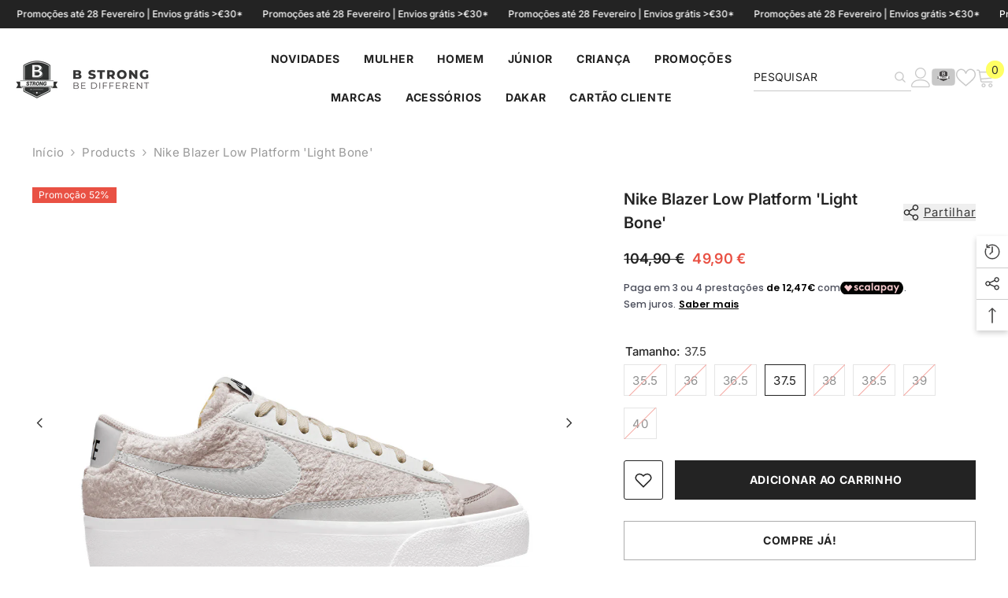

--- FILE ---
content_type: text/html; charset=utf-8
request_url: https://bstrong.pt/variants/39800213897348/?section_id=pickup-availability
body_size: 850
content:
<div id="shopify-section-pickup-availability" class="shopify-section"><pickup-availability-preview class="pickup-availability-preview">
        <div class="pickup-availability-info"><p class="caption">
                    <span class="text">
                        Recolha atualmente indisponível em <span class="strong">Cascais Shopping</span>
                    </span>
                </p><div class="pickup-availability-content">
                        <button id="ShowPickupAvailabilityDrawer" class="pickup-availability-button link link-underline" aria-haspopup="dialog">
                            Verificar disponibilidade noutras lojas
                        </button>
                    </div></div>
    </pickup-availability-preview>
    <pickup-availability-drawer tabindex="-1" role="dialog" aria-modal="true" aria-labelledby="PickupAvailabilityHeading">
        <div class="pickup-availability-header text-left">
            <button class="pickup-availability-drawer-button" type="button" aria-label="Fechar"><svg xmlns="http://www.w3.org/2000/svg" viewBox="0 0 48 48" ><path d="M 38.982422 6.9707031 A 2.0002 2.0002 0 0 0 37.585938 7.5859375 L 24 21.171875 L 10.414062 7.5859375 A 2.0002 2.0002 0 0 0 8.9785156 6.9804688 A 2.0002 2.0002 0 0 0 7.5859375 10.414062 L 21.171875 24 L 7.5859375 37.585938 A 2.0002 2.0002 0 1 0 10.414062 40.414062 L 24 26.828125 L 37.585938 40.414062 A 2.0002 2.0002 0 1 0 40.414062 37.585938 L 26.828125 24 L 40.414062 10.414062 A 2.0002 2.0002 0 0 0 38.982422 6.9707031 z"/></svg></button>
            <div class="pickup-availability-drawer-title" id="PickupAvailabilityHeading">
                Nike Blazer Low Platform &#39;Light Bone&#39;
            </div>
        </div>
        <div class="pickup-availability-wrapper custom-scrollbar">
            <div class="pickup-availability-body"><p class="pickup-availability-variant">Tamanho:&nbsp;<span>37.5</span></p><ul class="pickup-availability-list list-unstyled" role="list" data-store-availability-drawer-content><li class="pickup-availability-list__item">
                            <h3 class="pickup-availability-heading">Cascais Shopping</h3>
                                <p class="pickup-availability-preview"></p><address class="pickup-availability-address">
                                <p>Estrada Nacional 9<br>Loja 1.145 Piso 1<br>Alcabideche<br>2645-543 Lisboa<br>Portugal</p><p>+351935389630</p></address>
                        </li><li class="pickup-availability-list__item">
                            <h3 class="pickup-availability-heading">Braga Nova Arcada</h3>
                                <p class="pickup-availability-preview"></p><address class="pickup-availability-address">
                                <p>Avenida de Lamas 100<br>Loja 1.16 Piso 1<br>Braga<br>4700-038 Braga<br>Portugal</p><p>+351939130705</p></address>
                        </li><li class="pickup-availability-list__item">
                            <h3 class="pickup-availability-heading">Guimarães Shopping</h3>
                                <p class="pickup-availability-preview"></p><address class="pickup-availability-address">
                                <p>Alameda Doutor Mariano Felgueiras Loja 109/10 Piso 0<br>Guimarães<br>4835-075 Braga<br>Portugal</p><p>+351936852596</p></address>
                        </li><li class="pickup-availability-list__item">
                            <h3 class="pickup-availability-heading">Leiria Shopping</h3>
                                <p class="pickup-availability-preview"></p><address class="pickup-availability-address">
                                <p>Rua do Alto Vieiro<br>Loja L047 Piso 0<br>Leiria<br>2400-441 Leiria<br>Portugal</p><p>+351911504795</p></address>
                        </li><li class="pickup-availability-list__item">
                            <h3 class="pickup-availability-heading">Colombo Shopping</h3>
                                <p class="pickup-availability-preview"></p><address class="pickup-availability-address">
                                <p>Avenida Lusíada Piso 2 Loja 59<br>Lisboa<br>1500-392 Lisboa<br>Portugal</p><p>+351938275137</p></address>
                        </li><li class="pickup-availability-list__item">
                            <h3 class="pickup-availability-heading">Vasco da Gama</h3>
                                <p class="pickup-availability-preview"></p><address class="pickup-availability-address">
                                <p>Avenida Dom João II 40<br>Loja 0.032/34<br>Lisboa<br>1990-094 Lisboa<br>Portugal</p><p>+351935613032</p></address>
                        </li><li class="pickup-availability-list__item">
                            <h3 class="pickup-availability-heading">Mar Shopping</h3>
                                <p class="pickup-availability-preview"></p><address class="pickup-availability-address">
                                <p>Av. Dr. Óscar Lopes<br>Loja 0.107 Piso 0<br>Matosinhos<br>4450-337 Porto<br>Portugal</p><p>+351937717183</p></address>
                        </li><li class="pickup-availability-list__item">
                            <h3 class="pickup-availability-heading">Ovar Vida Shopping</h3>
                                <p class="pickup-availability-preview"></p><address class="pickup-availability-address">
                                <p>Zona Industrial de Ovar Loja 40<br>Ovar<br>3880-109 Aveiro<br>Portugal</p><p>+351912497958</p></address>
                        </li><li class="pickup-availability-list__item">
                            <h3 class="pickup-availability-heading">Norte Shopping</h3>
                                <p class="pickup-availability-preview"></p><address class="pickup-availability-address">
                                <p>Rua Sara Afonso 105<br>Loja 0.422/24<br>Senhora da Hora<br>4460-841 Porto<br>Portugal</p><p>+351937499190</p></address>
                        </li><li class="pickup-availability-list__item">
                            <h3 class="pickup-availability-heading">Vila Real Nosso Shopping</h3>
                                <p class="pickup-availability-preview"></p><address class="pickup-availability-address">
                                <p>Alameda de Grasse<br>Loja 240/241<br>Vila Real<br>5000-703 Vila Real<br>Portugal</p><p>+351936148876</p></address>
                        </li><li class="pickup-availability-list__item">
                            <h3 class="pickup-availability-heading">Maia Shopping</h3>
                                <p class="pickup-availability-preview"></p><address class="pickup-availability-address">
                                <p>Lugar de Ardegães Loja 256/257 Piso 2<br>Águas Santas<br>4425-500 Porto<br>Portugal</p><p>+351935469594</p></address>
                        </li></ul>
            </div>
        </div>
    </pickup-availability-drawer></div>

--- FILE ---
content_type: text/html; charset=utf-8
request_url: https://bstrong.pt/products/nike-blazer-low-platform-do6715-001-342?variant=39800213897348&section_id=template--27586844000597__main
body_size: 18510
content:
<div id="shopify-section-template--27586844000597__main" class="shopify-section"><link href="//bstrong.pt/cdn/shop/t/247/assets/component-product.css?v=91570966826106793621766509475" rel="stylesheet" type="text/css" media="all" />
<link href="//bstrong.pt/cdn/shop/t/247/assets/component-price.css?v=27896432393429635521766509465" rel="stylesheet" type="text/css" media="all" />
<link href="//bstrong.pt/cdn/shop/t/247/assets/component-badge.css?v=74870840299962237531766509393" rel="stylesheet" type="text/css" media="all" />
<link href="//bstrong.pt/cdn/shop/t/247/assets/component-rte.css?v=63702617831065942891766509484" rel="stylesheet" type="text/css" media="all" />
<link href="//bstrong.pt/cdn/shop/t/247/assets/component-share.css?v=72095060796491115081766509488" rel="stylesheet" type="text/css" media="all" />
<link href="//bstrong.pt/cdn/shop/t/247/assets/component-tab.css?v=121047715804848131831766509500" rel="stylesheet" type="text/css" media="all" />
<link href="//bstrong.pt/cdn/shop/t/247/assets/component-product-form.css?v=28872783860719307291766509468" rel="stylesheet" type="text/css" media="all" />
<link href="//bstrong.pt/cdn/shop/t/247/assets/component-grid.css?v=33686972519045475131766509431" rel="stylesheet" type="text/css" media="all" />




    <style type="text/css">
    #ProductSection-template--27586844000597__main .productView-thumbnail .productView-thumbnail-link:after{
        padding-bottom: 101%;
    }

    #ProductSection-template--27586844000597__main .cursor-wrapper .counter {
        color: ;
    }

    #ProductSection-template--27586844000597__main .cursor-wrapper .counter #count-image:before {
        background-color: ;
    }

    #ProductSection-template--27586844000597__main .custom-cursor__inner .arrow:before,
    #ProductSection-template--27586844000597__main .custom-cursor__inner .arrow:after {
        background-color: #000000;
    }

    #ProductSection-template--27586844000597__main .tabs-contents .toggleLink,
    #ProductSection-template--27586844000597__main .tabs .tab .tab-title {
        font-size: 15px;
        font-weight: 600;
        text-transform: none;
        padding-top: 10px;
        padding-bottom: 10px;
    }

    

    

    @media (max-width: 550px) {
        #ProductSection-template--27586844000597__main .tabs-contents .toggleLink,
        #ProductSection-template--27586844000597__main .tabs .tab .tab-title {
            font-size: 14px;
        }
    }

    @media (max-width: 767px) {
        #ProductSection-template--27586844000597__main {
            padding-top: 0px;
            padding-bottom: 0px;
        }
    }

    @media (min-width: 1025px) {
        
    }

    @media (min-width: 768px) and (max-width: 1199px) {
        #ProductSection-template--27586844000597__main {
            padding-top: 0px;
            padding-bottom: 0px;
        }
    }

    @media (min-width: 1200px) {
        #ProductSection-template--27586844000597__main {
            padding-top: 0px;
            padding-bottom: 0px;
        }
    }
</style>
<script>
    window.product_inven_array_6669314064516 = {
        
            '39800213799044': '0',
        
            '39800213831812': '0',
        
            '39800213864580': '0',
        
            '39800213897348': '1',
        
            '39800213930116': '0',
        
            '39800213962884': '0',
        
            '39879386529924': '0',
        
            '39854328381572': '0',
        
    };
  
    window.selling_array_6669314064516 = {
        
            '39800213799044': 'deny',
        
            '39800213831812': 'deny',
        
            '39800213864580': 'deny',
        
            '39800213897348': 'deny',
        
            '39800213930116': 'deny',
        
            '39800213962884': 'deny',
        
            '39879386529924': 'deny',
        
            '39854328381572': 'deny',
        
    };
  
    window.subtotal = {
        show: true,
        style: 1,
        text: `Adicionar ao carrinho - [value]`
    };

    
        window.variant_image_group = 'false';
    
</script><link rel="stylesheet" href="//bstrong.pt/cdn/shop/t/247/assets/component-fancybox.css?v=162524859697928915511766509425" media="print" onload="this.media='all'">
    <noscript><link href="//bstrong.pt/cdn/shop/t/247/assets/component-fancybox.css?v=162524859697928915511766509425" rel="stylesheet" type="text/css" media="all" /></noscript><div class="product-details product-full-width-2" data-section-id="template--27586844000597__main" data-section-type="product" id="ProductSection-template--27586844000597__main" data-has-combo="false" data-image-opo>
    <div class="productView-moreItem moreItem-breadcrumb "
            style="--spacing-top: 10px;
            --spacing-bottom: 20px;
            --spacing-top-mb: 0px;
            --spacing-bottom-mb: 10px;
            --breadcrumb-bg:rgba(0,0,0,0);
            --breadcrumb-mb-bg: #f6f6f6;
            "
        >
            
                <div class="breadcrumb-bg">
            
                <div class="container">
                    

<link href="//bstrong.pt/cdn/shop/t/247/assets/component-breadcrumb.css?v=153129079564314108581766509398" rel="stylesheet" type="text/css" media="all" /><breadcrumb-component class="breadcrumb-container style--line_clamp_1" data-collection-title="" data-collection-all="/collections/all">
        <nav class="breadcrumb breadcrumb-left" role="navigation" aria-label="breadcrumbs">
            <a class="link home-link" href="/">Início</a><span class="separate" aria-hidden="true"><svg xmlns="http://www.w3.org/2000/svg" viewBox="0 0 24 24"><path d="M 7.75 1.34375 L 6.25 2.65625 L 14.65625 12 L 6.25 21.34375 L 7.75 22.65625 L 16.75 12.65625 L 17.34375 12 L 16.75 11.34375 Z"></path></svg></span>
                <span>Nike Blazer Low Platform 'Light Bone'</span><span class="observe-element" style="width: 1px; height: 1px; background: transparent; display: inline-block; flex-shrink: 0;"></span>
        </nav>
    </breadcrumb-component>
    <script type="text/javascript">
        if (typeof breadcrumbComponentDeclare == 'undefined') {
            class BreadcrumbComponent extends HTMLElement {
                constructor() {
                    super();
                    this.firstPostCollection();
                    this.getCollection();
                }

                connectedCallback() {
                    this.firstLink = this.querySelector('.link.home-link')
                    this.lastLink = this.querySelector('.observe-element')
                    this.classList.add('initialized');
                    this.initObservers();
                }

                static createHandler(position = 'first', breadcrumb = null) {
                    const handler = (entries, observer) => {
                        entries.forEach(entry => {
                            if (breadcrumb == null) return observer.disconnect();
                            if (entry.isIntersecting ) {
                                breadcrumb.classList.add(`disable-${position}`);
                            } else {
                                breadcrumb.classList.remove(`disable-${position}`);
                            }
                        })
                    }
                    return handler;
                }

                initObservers() {
                    const scrollToFirstHandler = BreadcrumbComponent.createHandler('first', this);
                    const scrollToLastHandler = BreadcrumbComponent.createHandler('last', this);
                    
                    this.scrollToFirstObserver = new IntersectionObserver(scrollToFirstHandler, { threshold: 1 });
                    this.scrollToLastObserver = new IntersectionObserver(scrollToLastHandler, { threshold: 0.6 });

                    this.scrollToFirstObserver.observe(this.firstLink);
                    this.scrollToLastObserver.observe(this.lastLink);
                }

                firstPostCollection() {
                    if (!document.body.matches('.template-collection')) return;
                    this.postCollection(true);
                    this.checkCollection();
                }

                postCollection(showCollection) {
                    const title = this.dataset.collectionTitle ? this.dataset.collectionTitle : "Products";
                    let collection = {name: title, url: window.location.pathname, show: showCollection};
                    localStorage.setItem('_breadcrumb_collection', JSON.stringify(collection));
                }

                checkCollection() {
                    document.addEventListener("click", (event) => {
                        const target = event.target;
                        if (!target.matches('.card-link')) return;
                        target.closest('.shopify-section[id*="product-grid"]') == null ? this.postCollection(false) : this.postCollection(true);
                    });
                }

                getCollection() {
                    if (!document.body.matches('.template-product')) return;
                    const collection = JSON.parse(localStorage.getItem('_breadcrumb_collection'));
                    let checkCollection = document.referrer.indexOf('/collections/') !== -1 && (new URL(document.referrer)).pathname == collection.url && collection && collection.show ? true : false;
                    const breadcrumb = `<a class="breadcrumb-collection animate--text" href="${checkCollection ? collection.url : this.dataset.collectionAll}">${checkCollection ? collection.name : "Products"}</a><span class="separate animate--text" aria-hidden="true"><svg xmlns="http://www.w3.org/2000/svg" viewBox="0 0 24 24"><path d="M 7.75 1.34375 L 6.25 2.65625 L 14.65625 12 L 6.25 21.34375 L 7.75 22.65625 L 16.75 12.65625 L 17.34375 12 L 16.75 11.34375 Z"></path></svg></span>`;
                    this.querySelectorAll('.separate')[0]?.insertAdjacentHTML("afterend", breadcrumb);
                }
            }   

            window.addEventListener('load', () => {
                customElements.define('breadcrumb-component', BreadcrumbComponent);
            })

            var breadcrumbComponentDeclare = BreadcrumbComponent;
        }
    </script>
                </div>
            
                </div>
            
        </div>
    
    <div class="productView-container container">
        <div class="productView halo-productView layout-3 positionMainImage--left productView-sticky" data-product-handle="nike-blazer-low-platform-do6715-001-342"><div class="productView-top">
                    <div class="halo-productView-left productView-images clearfix" data-image-gallery><div class="productView-images-wrapper" data-video-popup>
                            <div class="productView-image-wrapper"><div class="productView-badge has-badge-js badge-left halo-productBadges halo-productBadges--left date-129532963 date1-1499"
        data-text-sale-badge="Promoção"
        
        data-new-badge-number="30"
    ><span class="badge sale-badge" aria-hidden="true">Promoção52%</span></div><div class="productView-nav style-1 image-fit-unset" 
                                    data-image-gallery-main
                                    data-arrows-desk="true"
                                    data-arrows-mobi="false"
                                    data-counter-mobi="false"
                                    data-media-count="4"
                                ><div class="productView-image productView-image-adapt  fit-unset" data-index="1">
                                                    <div class="productView-img-container product-single__media" data-media-id="21910312157316"
                                                        
                                                    >
                                                        <div 
                                                            class="media" 
                                                             
                                                             data-fancybox="images" href="//bstrong.pt/cdn/shop/products/DO6715-001-342_1_c442e29d-074c-4f1d-b45a-499d8ac39576.png?v=1643278530" 
                                                        >
                                                            <img id="product-featured-image-21910312157316"
                                                                srcset="//bstrong.pt/cdn/shop/products/DO6715-001-342_1_c442e29d-074c-4f1d-b45a-499d8ac39576.png?v=1643278530"
                                                                src="//bstrong.pt/cdn/shop/products/DO6715-001-342_1_c442e29d-074c-4f1d-b45a-499d8ac39576.png?v=1643278530"
                                                                data-src="//bstrong.pt/cdn/shop/products/DO6715-001-342_1_c442e29d-074c-4f1d-b45a-499d8ac39576.png?v=1643278530"
                                                                alt="Nike Blazer Low Platform &#39;Light Bone&#39; BJ/BR - DO6715-001-342"
                                                                sizes="(min-width: 2000px) 1500px, (min-width: 1200px) 1200px, (min-width: 768px) calc((100vw - 30px) / 2), calc(100vw - 20px)"
                                                                width="1110"
                                                                height="900"
                                                                loading="lazy"
                                                                data-sizes="auto"
                                                                data-main-image
                                                                data-index="1"
                                                                data-cursor-image
                                                                
                                                            /></div>
                                                    </div>
                                                </div><div class="productView-image productView-image-adapt  fit-unset" data-index="2">
                                                    <div class="productView-img-container product-single__media" data-media-id="21910312222852"
                                                        
                                                    >
                                                        <div 
                                                            class="media" 
                                                             
                                                             data-fancybox="images" href="//bstrong.pt/cdn/shop/products/DO6715-001-342_2_bf94daf4-a8de-43d3-bb33-8a133fb96ebf.png?v=1643278530" 
                                                        >
                                                            <img id="product-featured-image-21910312222852"
                                                                srcset="//bstrong.pt/cdn/shop/products/DO6715-001-342_2_bf94daf4-a8de-43d3-bb33-8a133fb96ebf.png?v=1643278530"
                                                                src="//bstrong.pt/cdn/shop/products/DO6715-001-342_2_bf94daf4-a8de-43d3-bb33-8a133fb96ebf.png?v=1643278530"
                                                                data-src="//bstrong.pt/cdn/shop/products/DO6715-001-342_2_bf94daf4-a8de-43d3-bb33-8a133fb96ebf.png?v=1643278530"
                                                                alt="Nike Blazer Low Platform &#39;Light Bone&#39; BJ/BR - DO6715-001-342"
                                                                sizes="(min-width: 2000px) 1500px, (min-width: 1200px) 1200px, (min-width: 768px) calc((100vw - 30px) / 2), calc(100vw - 20px)"
                                                                width="1110"
                                                                height="900"
                                                                loading="lazy"
                                                                data-sizes="auto"
                                                                data-main-image
                                                                data-index="2"
                                                                data-cursor-image
                                                                
                                                            /></div>
                                                    </div>
                                                </div><div class="productView-image productView-image-adapt  fit-unset" data-index="3">
                                                    <div class="productView-img-container product-single__media" data-media-id="21910312288388"
                                                        
                                                    >
                                                        <div 
                                                            class="media" 
                                                             
                                                             data-fancybox="images" href="//bstrong.pt/cdn/shop/products/DO6715-001-342_3_6f493d92-f9cf-4aac-9d0a-c64264494a63.png?v=1643278530" 
                                                        >
                                                            <img id="product-featured-image-21910312288388"
                                                                srcset="//bstrong.pt/cdn/shop/products/DO6715-001-342_3_6f493d92-f9cf-4aac-9d0a-c64264494a63.png?v=1643278530"
                                                                src="//bstrong.pt/cdn/shop/products/DO6715-001-342_3_6f493d92-f9cf-4aac-9d0a-c64264494a63.png?v=1643278530"
                                                                data-src="//bstrong.pt/cdn/shop/products/DO6715-001-342_3_6f493d92-f9cf-4aac-9d0a-c64264494a63.png?v=1643278530"
                                                                alt="Nike Blazer Low Platform &#39;Light Bone&#39; BJ/BR - DO6715-001-342"
                                                                sizes="(min-width: 2000px) 1500px, (min-width: 1200px) 1200px, (min-width: 768px) calc((100vw - 30px) / 2), calc(100vw - 20px)"
                                                                width="1110"
                                                                height="900"
                                                                loading="lazy"
                                                                data-sizes="auto"
                                                                data-main-image
                                                                data-index="3"
                                                                data-cursor-image
                                                                
                                                            /></div>
                                                    </div>
                                                </div><div class="productView-image productView-image-adapt  fit-unset" data-index="4">
                                                    <div class="productView-img-container product-single__media" data-media-id="21910312321156"
                                                        
                                                    >
                                                        <div 
                                                            class="media" 
                                                             
                                                             data-fancybox="images" href="//bstrong.pt/cdn/shop/products/DO6715-001-342_4_5a9f1843-011c-493b-ab55-8907f325fe70.png?v=1643278530" 
                                                        >
                                                            <img id="product-featured-image-21910312321156"
                                                                data-srcset="//bstrong.pt/cdn/shop/products/DO6715-001-342_4_5a9f1843-011c-493b-ab55-8907f325fe70.png?v=1643278530"
                                                                
                                                                data-src="//bstrong.pt/cdn/shop/products/DO6715-001-342_4_5a9f1843-011c-493b-ab55-8907f325fe70.png?v=1643278530"
                                                                alt="Nike Blazer Low Platform &#39;Light Bone&#39; BJ/BR - DO6715-001-342"
                                                                sizes="(min-width: 2000px) 1500px, (min-width: 1200px) 1200px, (min-width: 768px) calc((100vw - 30px) / 2), calc(100vw - 20px)"
                                                                width="1110"
                                                                height="900"
                                                                loading="lazy"
                                                                data-sizes="auto"
                                                                data-main-image
                                                                data-index="4"
                                                                data-cursor-image
                                                                class="lazyload"
                                                            /><span class="data-lazy-loading"></span></div>
                                                    </div>
                                                </div></div><div class="productView-videoPopup"></div></div><div class="productView-thumbnail-wrapper is-hidden-mobile">
                                    <div class="productView-for clearfix" data-max-thumbnail-to-show="4"><div class="productView-thumbnail " data-media-id="template--27586844000597__main-21910312157316">
                                                        <a class="productView-thumbnail-link animated-loading" href="javascript:void(0)" data-image="//bstrong.pt/cdn/shop/products/DO6715-001-342_1_c442e29d-074c-4f1d-b45a-499d8ac39576_large.png?v=1643278530">
                                                            <img src="//bstrong.pt/cdn/shop/products/DO6715-001-342_1_c442e29d-074c-4f1d-b45a-499d8ac39576_large.png?v=1643278530" alt="Nike Blazer Low Platform &#39;Light Bone&#39; BJ/BR - DO6715-001-342" title="Nike Blazer Low Platform &#39;Light Bone&#39; BJ/BR - DO6715-001-342" loading="lazy" />
                                                        </a>
                                                    </div><div class="productView-thumbnail " data-media-id="template--27586844000597__main-21910312222852">
                                                        <a class="productView-thumbnail-link animated-loading" href="javascript:void(0)" data-image="//bstrong.pt/cdn/shop/products/DO6715-001-342_2_bf94daf4-a8de-43d3-bb33-8a133fb96ebf_large.png?v=1643278530">
                                                            <img src="//bstrong.pt/cdn/shop/products/DO6715-001-342_2_bf94daf4-a8de-43d3-bb33-8a133fb96ebf_large.png?v=1643278530" alt="Nike Blazer Low Platform &#39;Light Bone&#39; BJ/BR - DO6715-001-342" title="Nike Blazer Low Platform &#39;Light Bone&#39; BJ/BR - DO6715-001-342" loading="lazy" />
                                                        </a>
                                                    </div><div class="productView-thumbnail " data-media-id="template--27586844000597__main-21910312288388">
                                                        <a class="productView-thumbnail-link animated-loading" href="javascript:void(0)" data-image="//bstrong.pt/cdn/shop/products/DO6715-001-342_3_6f493d92-f9cf-4aac-9d0a-c64264494a63_large.png?v=1643278530">
                                                            <img src="//bstrong.pt/cdn/shop/products/DO6715-001-342_3_6f493d92-f9cf-4aac-9d0a-c64264494a63_large.png?v=1643278530" alt="Nike Blazer Low Platform &#39;Light Bone&#39; BJ/BR - DO6715-001-342" title="Nike Blazer Low Platform &#39;Light Bone&#39; BJ/BR - DO6715-001-342" loading="lazy" />
                                                        </a>
                                                    </div><div class="productView-thumbnail " data-media-id="template--27586844000597__main-21910312321156">
                                                        <a class="productView-thumbnail-link animated-loading" href="javascript:void(0)" data-image="//bstrong.pt/cdn/shop/products/DO6715-001-342_4_5a9f1843-011c-493b-ab55-8907f325fe70_large.png?v=1643278530">
                                                            <img src="//bstrong.pt/cdn/shop/products/DO6715-001-342_4_5a9f1843-011c-493b-ab55-8907f325fe70_large.png?v=1643278530" alt="Nike Blazer Low Platform &#39;Light Bone&#39; BJ/BR - DO6715-001-342" title="Nike Blazer Low Platform &#39;Light Bone&#39; BJ/BR - DO6715-001-342" loading="lazy" />
                                                        </a>
                                                    </div></div>
                                </div></div>
                    </div>
                    <div class="halo-productView-right productView-details clearfix">
                        <div class="productView-product clearfix"><div class="productView-moreItem"
                                            style="--spacing-top: 0px;
                                            --spacing-bottom: 10px"
                                        >
                                            <div class="halo-share-3">
        <h1 class="productView-title" style="--color-title: #232323;--fontsize-text: 20px;--fontsize-mb-text: 18px;"><span>Nike Blazer Low Platform &#39;Light Bone&#39;</span></h1>
        <share-button class="share-button halo-socialShare productView-share style-3"><div class="share-content">
            <button class="share-button__button button"><svg class="icon" viewBox="0 0 227.216 227.216"><path d="M175.897,141.476c-13.249,0-25.11,6.044-32.98,15.518l-51.194-29.066c1.592-4.48,2.467-9.297,2.467-14.317c0-5.019-0.875-9.836-2.467-14.316l51.19-29.073c7.869,9.477,19.732,15.523,32.982,15.523c23.634,0,42.862-19.235,42.862-42.879C218.759,19.229,199.531,0,175.897,0C152.26,0,133.03,19.229,133.03,42.865c0,5.02,0.874,9.838,2.467,14.319L84.304,86.258c-7.869-9.472-19.729-15.514-32.975-15.514c-23.64,0-42.873,19.229-42.873,42.866c0,23.636,19.233,42.865,42.873,42.865c13.246,0,25.105-6.042,32.974-15.513l51.194,29.067c-1.593,4.481-2.468,9.3-2.468,14.321c0,23.636,19.23,42.865,42.867,42.865c23.634,0,42.862-19.23,42.862-42.865C218.759,160.71,199.531,141.476,175.897,141.476z M175.897,15c15.363,0,27.862,12.5,27.862,27.865c0,15.373-12.499,27.879-27.862,27.879c-15.366,0-27.867-12.506-27.867-27.879C148.03,27.5,160.531,15,175.897,15z M51.33,141.476c-15.369,0-27.873-12.501-27.873-27.865c0-15.366,12.504-27.866,27.873-27.866c15.363,0,27.861,12.5,27.861,27.866C79.191,128.975,66.692,141.476,51.33,141.476z M175.897,212.216c-15.366,0-27.867-12.501-27.867-27.865c0-15.37,12.501-27.875,27.867-27.875c15.363,0,27.862,12.505,27.862,27.875C203.759,199.715,191.26,212.216,175.897,212.216z"></path></svg> <span>Partilhar</span></button>
            <div class="share-button__fallback">
                <div class="share-header">
                    <h2 class="share-title"><span>Partilhar</span></h2>
                    <button type="button" class="share-button__close" aria-label="Fechar"><svg xmlns="http://www.w3.org/2000/svg" viewBox="0 0 48 48" ><path d="M 38.982422 6.9707031 A 2.0002 2.0002 0 0 0 37.585938 7.5859375 L 24 21.171875 L 10.414062 7.5859375 A 2.0002 2.0002 0 0 0 8.9785156 6.9804688 A 2.0002 2.0002 0 0 0 7.5859375 10.414062 L 21.171875 24 L 7.5859375 37.585938 A 2.0002 2.0002 0 1 0 10.414062 40.414062 L 24 26.828125 L 37.585938 40.414062 A 2.0002 2.0002 0 1 0 40.414062 37.585938 L 26.828125 24 L 40.414062 10.414062 A 2.0002 2.0002 0 0 0 38.982422 6.9707031 z"/></svg><span>Fechar</span></button>
                </div>
                <div class="wrapper-content">
                    <label class="form-label">Copiar ligação</label>
                    <div class="share-group">
                        <div class="form-field">
                            <input type="text" class="field__input" id="url" value="https://bstrong.pt/products/nike-blazer-low-platform-do6715-001-342" placeholder="Ligação" data-url="https://bstrong.pt/products/nike-blazer-low-platform-do6715-001-342" onclick="this.select();" readonly>
                            <label class="field__label hiddenLabels" for="url">Ligação</label>
                        </div>
                        <button class="button button--primary button-copy"><svg class="icon icon-clipboard" width="11" height="13" fill="none" xmlns="http://www.w3.org/2000/svg" aria-hidden="true" focusable="false"><path fill-rule="evenodd" clip-rule="evenodd" d="M2 1a1 1 0 011-1h7a1 1 0 011 1v9a1 1 0 01-1 1V1H2zM1 2a1 1 0 00-1 1v9a1 1 0 001 1h7a1 1 0 001-1V3a1 1 0 00-1-1H1zm0 10V3h7v9H1z" fill="currentColor"/></svg>
 Copiar ligação</button>
                    </div>
                    <span id="ShareMessage-6669314064516" class="share-button__message hidden" role="status" aria-hidden="true">Ligação copiada para a área de transferência!</span><div class="share_toolbox clearfix"><label class="form-label">Partilhar</label> <ul class="social-share"><li class="social-share__item"><a class="facebook" href="https://www.facebook.com/sharer/sharer.php?u=https://bstrong.pt/products/nike-blazer-low-platform-do6715-001-342" title='Facebook' data-no-instant rel="noopener noreferrer nofollow" target="_blank"><svg aria-hidden="true" focusable="false" role="presentation" xmlns="http://www.w3.org/2000/svg" viewBox="0 0 320 512" class="icon icon-facebook"><path d="M279.14 288l14.22-92.66h-88.91v-60.13c0-25.35 12.42-50.06 52.24-50.06h40.42V6.26S260.43 0 225.36 0c-73.22 0-121.08 44.38-121.08 124.72v70.62H22.89V288h81.39v224h100.17V288z"></path></svg></a></li><li class="social-share__item"><a class="pinterest" href="http://pinterest.com/pin/create/button/?url=https://bstrong.pt/products/nike-blazer-low-platform-do6715-001-342&amp;media=http://bstrong.pt/cdn/shop/products/DO6715-001-342_1_c442e29d-074c-4f1d-b45a-499d8ac39576.png?crop=center&height=1024&v=1643278530&width=1024&amp;description=Nike%20Blazer%20Low%20Platform%20'Light%20Bone'" title='Pinterest' data-no-instant rel="noopener noreferrer nofollow" target="_blank"><svg aria-hidden="true" focusable="false" role="presentation" class="icon icon-pinterest" viewBox="0 0 17 18"><path d="M8.48.58a8.42 8.42 0 015.9 2.45 8.42 8.42 0 011.33 10.08 8.28 8.28 0 01-7.23 4.16 8.5 8.5 0 01-2.37-.32c.42-.68.7-1.29.85-1.8l.59-2.29c.14.28.41.52.8.73.4.2.8.31 1.24.31.87 0 1.65-.25 2.34-.75a4.87 4.87 0 001.6-2.05 7.3 7.3 0 00.56-2.93c0-1.3-.5-2.41-1.49-3.36a5.27 5.27 0 00-3.8-1.43c-.93 0-1.8.16-2.58.48A5.23 5.23 0 002.85 8.6c0 .75.14 1.41.43 1.98.28.56.7.96 1.27 1.2.1.04.19.04.26 0 .07-.03.12-.1.15-.2l.18-.68c.05-.15.02-.3-.11-.45a2.35 2.35 0 01-.57-1.63A3.96 3.96 0 018.6 4.8c1.09 0 1.94.3 2.54.89.61.6.92 1.37.92 2.32 0 .8-.11 1.54-.33 2.21a3.97 3.97 0 01-.93 1.62c-.4.4-.87.6-1.4.6-.43 0-.78-.15-1.06-.47-.27-.32-.36-.7-.26-1.13a111.14 111.14 0 01.47-1.6l.18-.73c.06-.26.09-.47.09-.65 0-.36-.1-.66-.28-.89-.2-.23-.47-.35-.83-.35-.45 0-.83.2-1.13.62-.3.41-.46.93-.46 1.56a4.1 4.1 0 00.18 1.15l.06.15c-.6 2.58-.95 4.1-1.08 4.54-.12.55-.16 1.2-.13 1.94a8.4 8.4 0 01-5-7.65c0-2.3.81-4.28 2.44-5.9A8.04 8.04 0 018.48.57z"></svg>
</a></li><li class="social-share__item"><a class="email" href="mailto:?subject=Nike%20Blazer%20Low%20Platform%20'Light%20Bone'&amp;body=https://bstrong.pt/products/nike-blazer-low-platform-do6715-001-342" title='Correio eletrónico' data-no-instant rel="noopener noreferrer nofollow" target="_blank"><svg xmlns="http://www.w3.org/2000/svg" viewBox="0 0 24 24" aria-hidden="true" focusable="false" role="presentation" class="icon icon-mail"><path d="M 1 3 L 1 5 L 1 18 L 3 18 L 3 5 L 19 5 L 19 3 L 3 3 L 1 3 z M 5 7 L 5 7.1777344 L 14 12.875 L 23 7.125 L 23 7 L 5 7 z M 23 9.2832031 L 14 15 L 5 9.4160156 L 5 21 L 14 21 L 14 17 L 17 17 L 17 14 L 23 14 L 23 9.2832031 z M 19 16 L 19 19 L 16 19 L 16 21 L 19 21 L 19 24 L 21 24 L 21 21 L 24 21 L 24 19 L 21 19 L 21 16 L 19 16 z"/></svg></a></li><li class="social-share__item"><a class="whatsapp" href="https://wa.me/?text=Nike%20Blazer%20Low%20Platform%20'Light%20Bone'&#x20;https://bstrong.pt/products/nike-blazer-low-platform-do6715-001-342" title='WhatsApp' data-no-instant rel="nofollow" target="_blank"><svg class="icon icon-whatsapp" xmlns="http://www.w3.org/2000/svg" xmlns:xlink="http://www.w3.org/1999/xlink" version="1.1" viewBox="0 0 256 256" xml:space="preserve"><defs></defs><g style="stroke: none; stroke-width: 0; stroke-dasharray: none; stroke-linecap: butt; stroke-linejoin: miter; stroke-miterlimit: 10; fill: none; fill-rule: nonzero; opacity: 1;" transform="translate(1.4065934065934016 1.4065934065934016) scale(2.81 2.81)"><path d="M 76.735 13.079 C 68.315 4.649 57.117 0.005 45.187 0 C 20.605 0 0.599 20.005 0.589 44.594 c -0.003 7.86 2.05 15.532 5.953 22.296 L 0.215 90 l 23.642 -6.202 c 6.514 3.553 13.848 5.426 21.312 5.428 h 0.018 c 0.001 0 -0.001 0 0 0 c 24.579 0 44.587 -20.007 44.597 -44.597 C 89.789 32.713 85.155 21.509 76.735 13.079 z M 27.076 46.217 c -0.557 -0.744 -4.55 -6.042 -4.55 -11.527 c 0 -5.485 2.879 -8.181 3.9 -9.296 c 1.021 -1.115 2.229 -1.394 2.972 -1.394 s 1.487 0.007 2.136 0.039 c 0.684 0.035 1.603 -0.26 2.507 1.913 c 0.929 2.231 3.157 7.717 3.436 8.274 c 0.279 0.558 0.464 1.208 0.093 1.952 c -0.371 0.743 -0.557 1.208 -1.114 1.859 c -0.557 0.651 -1.17 1.453 -1.672 1.952 c -0.558 0.556 -1.139 1.159 -0.489 2.274 c 0.65 1.116 2.886 4.765 6.199 7.72 c 4.256 3.797 7.847 4.973 8.961 5.531 c 1.114 0.558 1.764 0.465 2.414 -0.279 c 0.65 -0.744 2.786 -3.254 3.529 -4.369 c 0.743 -1.115 1.486 -0.929 2.507 -0.558 c 1.022 0.372 6.5 3.068 7.614 3.625 c 1.114 0.558 1.857 0.837 2.136 1.302 c 0.279 0.465 0.279 2.696 -0.65 5.299 c -0.929 2.603 -5.381 4.979 -7.522 5.298 c -1.92 0.287 -4.349 0.407 -7.019 -0.442 c -1.618 -0.513 -3.694 -1.199 -6.353 -2.347 C 34.934 58.216 27.634 46.961 27.076 46.217 z" style="stroke: none; stroke-width: 1; stroke-dasharray: none; stroke-linecap: butt; stroke-linejoin: miter; stroke-miterlimit: 10; fill: rgb(0,0,0); fill-rule: evenodd; opacity: 1;" transform=" matrix(1 0 0 1 0 0) " stroke-linecap="round"/></g></svg></a></li></ul></div></div>
            </div>
        </div></share-button><script src="//bstrong.pt/cdn/shop/t/247/assets/share.js?v=57884084875034138561766509588" defer="defer"></script>
    </div>
                                        </div>
                                        <div class="productView-moreItem"
                                            style="--spacing-top: 10px;
                                            --spacing-bottom: 0px;
                                            --fontsize-text: 18px"
                                        >
                                            
                                                <div class="productView-price no-js-hidden clearfix" id="product-price-6669314064516"><div class="price price--medium price--on-sale ">
    <dl><div class="price__regular"><dd class="price__last"><span class="price-item price-item--regular">49,90 €</span></dd>
        </div>
        <div class="price__sale"><dd class="price__compare" data-compare="10490"><s class="price-item price-item--regular">104,90 €</s></dd><dd class="price__last" data-last="4990"><span class="price-item price-item--sale">49,90 €</span></dd></div>
        <small class="unit-price caption hidden">
            <dt class="visually-hidden">Preço unitário</dt>
            <dd class="price__last"><span></span><span aria-hidden="true">/</span><span class="visually-hidden">&nbsp;por&nbsp;</span><span></span></dd>
        </small>
    </dl>
</div>
</div>
                                        </div><div id="shopify-block-AbHlRV0FXOUtmTGVOW__scalapay_on_site_messaging_widget_block_jEpyCb" class="shopify-block shopify-app-block">


<script>

    (() => {

        const country = document.cookie
            .split("; ")
            .find((row) => row.startsWith("localization="))
            ?.split("=")[1]; // ?? widget_locale

        if (country && !"AT,BE,FI,FR,DE,IT,NL,PT,ES,YT,RE,GF,GP,MQ".split(",").map(x => x.trim().toUpperCase()).includes(`${country}`.toUpperCase())) {
            console.log(`Scalapay widget is not enabled in ${country} country.`)
            return;
        }

        // amount selectors could be in two formats:
        // 1. selector1,selector2\n#selector3
        // 2. ["selector1,selector2", "#selector3"]

        // remove new lines and add \n. This is needed to parse the json correctly.
        const amountSelectors = '';

        // check if is a valid json
        let selectors = ""
        try {
            selectors = JSON.stringify(JSON.parse(amountSelectors))
        } catch (e) {
            selectors = JSON.stringify(amountSelectors.split("\n").map(x => x.trim()))
        }


        const scalapayWidgetConfig = {
            "type": "product",
            "style": "display: block; ",
            "min-amount": "5",
            "max-amount": "1500",
            "amount": "49,90",
            
            "locale": "pt-PT",
            "currency-position": "after",
            "currency-display": "symbol",
            "merchant-token": "1MEJUETKT",
            "amount-separator": "",
            "dark-mode": "never",
            "alignment": "left",
            "hide-installments": "false",
            "hide-learn-more": "false",
        }

        // generate the widget
        window.scalapayConfig = window.scalapayConfig || [];
        window.scalapayConfig.push([document.currentScript, scalapayWidgetConfig]);

    })();

</script>



</div><div class="productView-moreItem"
                                                style="--spacing-top: 0px;
                                                --spacing-bottom: 20px"
                                            >
                                                <div class="productView-countDown-wrapper"><div class="productView-countDown countdown_6669314064516 style-3 clearfix" data-countdown-id="6669314064516" data-countdown="Jul 30, 2025 23:59:00">
                <span class="text animated-loading">
                    <span>Promoção termina em</span>
                </span>
                <span class="num animated-loading">
                    <span>151<span>D</span></span>
                </span>
                <span class="num animated-loading">
                    <span>8<span>H</span></span>
                </span>
                <span class="num animated-loading">
                    <span>23<span>M</span></span>
                </span>
                <span class="num animated-loading">
                    <span>0<span>S</span></span>
                </span>
            </div></div>
                                            </div>
                                            <div class="productView-moreItem productView-moreItem-product-variant"
                                                style="--spacing-top: 5px;
                                                --spacing-bottom: 5px"
                                            ><div class="productView-options" style="--color-border: #e6e6e6" data-lang="pt-pt" data-default-lang="pt"><div class="productView-variants halo-productOptions" id="product-option-6669314064516"  data-type="button"><variant-radios class="no-js-hidden product-option has-default" data-product="6669314064516" data-section="template--27586844000597__main" data-url="/products/nike-blazer-low-platform-do6715-001-342"><fieldset class="js product-form__input clearfix" data-product-attribute="set-rectangle" data-option-index="0">
                            <legend class="form__label">
                                Tamanho:
                                <span data-header-option>
                                    37.5
                                </span>
                            </legend><input class="product-form__radio" type="radio" id="option-6669314064516-Tamanho-0"
                                        name="Tamanho"
                                        value="35.5"
                                        
                                        
                                        data-variant-id="39800213799044"
                                    ><label class="product-form__label soldout" for="option-6669314064516-Tamanho-0" data-variant-id="39800213799044">
                                            <span class="text">35.5</span>
                                        </label><input class="product-form__radio" type="radio" id="option-6669314064516-Tamanho-1"
                                        name="Tamanho"
                                        value="36"
                                        
                                        
                                        data-variant-id="39800213831812"
                                    ><label class="product-form__label soldout" for="option-6669314064516-Tamanho-1" data-variant-id="39800213831812">
                                            <span class="text">36</span>
                                        </label><input class="product-form__radio" type="radio" id="option-6669314064516-Tamanho-2"
                                        name="Tamanho"
                                        value="36.5"
                                        
                                        
                                        data-variant-id="39800213864580"
                                    ><label class="product-form__label soldout" for="option-6669314064516-Tamanho-2" data-variant-id="39800213864580">
                                            <span class="text">36.5</span>
                                        </label><input class="product-form__radio" type="radio" id="option-6669314064516-Tamanho-3"
                                        name="Tamanho"
                                        value="37.5"
                                        checked
                                        
                                        data-variant-id="39800213897348"
                                    ><label class="product-form__label available" for="option-6669314064516-Tamanho-3" data-variant-id="39800213897348">
                                            <span class="text">37.5</span>
                                        </label><input class="product-form__radio" type="radio" id="option-6669314064516-Tamanho-4"
                                        name="Tamanho"
                                        value="38"
                                        
                                        
                                        data-variant-id="39800213930116"
                                    ><label class="product-form__label soldout" for="option-6669314064516-Tamanho-4" data-variant-id="39800213930116">
                                            <span class="text">38</span>
                                        </label><input class="product-form__radio" type="radio" id="option-6669314064516-Tamanho-5"
                                        name="Tamanho"
                                        value="38.5"
                                        
                                        
                                        data-variant-id="39800213962884"
                                    ><label class="product-form__label soldout" for="option-6669314064516-Tamanho-5" data-variant-id="39800213962884">
                                            <span class="text">38.5</span>
                                        </label><input class="product-form__radio" type="radio" id="option-6669314064516-Tamanho-6"
                                        name="Tamanho"
                                        value="39"
                                        
                                        
                                        data-variant-id="39879386529924"
                                    ><label class="product-form__label soldout" for="option-6669314064516-Tamanho-6" data-variant-id="39879386529924">
                                            <span class="text">39</span>
                                        </label><input class="product-form__radio" type="radio" id="option-6669314064516-Tamanho-7"
                                        name="Tamanho"
                                        value="40"
                                        
                                        
                                        data-variant-id="39854328381572"
                                    ><label class="product-form__label soldout" for="option-6669314064516-Tamanho-7" data-variant-id="39854328381572">
                                            <span class="text">40</span>
                                        </label></fieldset><script type="application/json">
                        [{"id":39800213799044,"title":"35.5","option1":"35.5","option2":null,"option3":null,"sku":"DO6715-001-342-19","requires_shipping":true,"taxable":true,"featured_image":null,"available":false,"name":"Nike Blazer Low Platform 'Light Bone' - 35.5","public_title":"35.5","options":["35.5"],"price":4990,"weight":1000,"compare_at_price":10490,"inventory_management":"shopify","barcode":"00195244883332","requires_selling_plan":false,"selling_plan_allocations":[]},{"id":39800213831812,"title":"36","option1":"36","option2":null,"option3":null,"sku":"DO6715-001-342-20","requires_shipping":true,"taxable":true,"featured_image":null,"available":false,"name":"Nike Blazer Low Platform 'Light Bone' - 36","public_title":"36","options":["36"],"price":4990,"weight":1000,"compare_at_price":10490,"inventory_management":"shopify","barcode":"00195244883349","requires_selling_plan":false,"selling_plan_allocations":[]},{"id":39800213864580,"title":"36.5","option1":"36.5","option2":null,"option3":null,"sku":"DO6715-001-342-21","requires_shipping":true,"taxable":true,"featured_image":null,"available":false,"name":"Nike Blazer Low Platform 'Light Bone' - 36.5","public_title":"36.5","options":["36.5"],"price":4990,"weight":1000,"compare_at_price":10490,"inventory_management":"shopify","barcode":"00195244883356","requires_selling_plan":false,"selling_plan_allocations":[]},{"id":39800213897348,"title":"37.5","option1":"37.5","option2":null,"option3":null,"sku":"DO6715-001-342-23","requires_shipping":true,"taxable":true,"featured_image":null,"available":true,"name":"Nike Blazer Low Platform 'Light Bone' - 37.5","public_title":"37.5","options":["37.5"],"price":4990,"weight":1000,"compare_at_price":10490,"inventory_management":"shopify","barcode":"00195244883363","requires_selling_plan":false,"selling_plan_allocations":[]},{"id":39800213930116,"title":"38","option1":"38","option2":null,"option3":null,"sku":"DO6715-001-342-24","requires_shipping":true,"taxable":true,"featured_image":null,"available":false,"name":"Nike Blazer Low Platform 'Light Bone' - 38","public_title":"38","options":["38"],"price":4990,"weight":1000,"compare_at_price":10490,"inventory_management":"shopify","barcode":"00195244883370","requires_selling_plan":false,"selling_plan_allocations":[]},{"id":39800213962884,"title":"38.5","option1":"38.5","option2":null,"option3":null,"sku":"DO6715-001-342-25","requires_shipping":true,"taxable":true,"featured_image":null,"available":false,"name":"Nike Blazer Low Platform 'Light Bone' - 38.5","public_title":"38.5","options":["38.5"],"price":4990,"weight":1000,"compare_at_price":10490,"inventory_management":"shopify","barcode":"00195244883387","requires_selling_plan":false,"selling_plan_allocations":[]},{"id":39879386529924,"title":"39","option1":"39","option2":null,"option3":null,"sku":"DO6715-001-342-26","requires_shipping":true,"taxable":true,"featured_image":null,"available":false,"name":"Nike Blazer Low Platform 'Light Bone' - 39","public_title":"39","options":["39"],"price":4990,"weight":1000,"compare_at_price":10490,"inventory_management":"shopify","barcode":"","requires_selling_plan":false,"selling_plan_allocations":[]},{"id":39854328381572,"title":"40","option1":"40","option2":null,"option3":null,"sku":"DO6715-001-342-28","requires_shipping":true,"taxable":true,"featured_image":null,"available":false,"name":"Nike Blazer Low Platform 'Light Bone' - 40","public_title":"40","options":["40"],"price":4990,"weight":1000,"compare_at_price":10490,"inventory_management":"shopify","barcode":"00195244883400","requires_selling_plan":false,"selling_plan_allocations":[]}]
                    </script>
                </variant-radios></div>
        <noscript>
            <div class="product-form__input">
                <label class="form__label" for="Variants-template--27586844000597__main">
                    Variantes do produto
                </label>
                <div class="select">
                <select name="id" id="Variants-template--27586844000597__main" class="select__select" form="product-form"><option
                            
                            disabled
                            value="39800213799044"
                        >
                            35.5 - Esgotado
                            - 49,90 €
                        </option><option
                            
                            disabled
                            value="39800213831812"
                        >
                            36 - Esgotado
                            - 49,90 €
                        </option><option
                            
                            disabled
                            value="39800213864580"
                        >
                            36.5 - Esgotado
                            - 49,90 €
                        </option><option
                            selected="selected"
                            
                            value="39800213897348"
                        >
                            37.5
                            - 49,90 €
                        </option><option
                            
                            disabled
                            value="39800213930116"
                        >
                            38 - Esgotado
                            - 49,90 €
                        </option><option
                            
                            disabled
                            value="39800213962884"
                        >
                            38.5 - Esgotado
                            - 49,90 €
                        </option><option
                            
                            disabled
                            value="39879386529924"
                        >
                            39 - Esgotado
                            - 49,90 €
                        </option><option
                            
                            disabled
                            value="39854328381572"
                        >
                            40 - Esgotado
                            - 49,90 €
                        </option></select>
            </div>
          </div>
        </noscript></div>
                                            </div>
                                        <div class="productView-moreItem"
                                            style="--spacing-top: 0px;
                                            --spacing-bottom: 12px"
                                        >
                                            
                                        </div>
                                            <div class="productView-moreItem"
                                                style="--spacing-top: 0px;
                                                --spacing-bottom: 15px"
                                            >
                                                <div class="productView-buttons"><form method="post" action="/cart/add" id="product-form-installment-6669314064516" accept-charset="UTF-8" class="installment caption-large" enctype="multipart/form-data"><input type="hidden" name="form_type" value="product" /><input type="hidden" name="utf8" value="✓" /><input type="hidden" name="id" value="39800213897348">
        <input type="hidden" name="product-id" value="6669314064516" /><input type="hidden" name="section-id" value="template--27586844000597__main" /></form><product-form class="productView-form product-form"><form method="post" action="/cart/add" id="product-form-6669314064516" accept-charset="UTF-8" class="form" enctype="multipart/form-data" novalidate="novalidate" data-type="add-to-cart-form"><input type="hidden" name="form_type" value="product" /><input type="hidden" name="utf8" value="✓" /><div class="productView-group"><div class="pvGroup-row">
                  <div class="productView-groupTop">
                        <div class="productView-action" style="--atc-color: #ffffff;--atc-bg-color: #232323;--atc-border-color: #232323;--atc-color-hover: #232323;--atc-bg-color-hover: #ffffff;--atc-border-color-hover: #232323">
                            
                            <input type="hidden" name="id" value="39800213897348">
                            <div class="product-form__buttons"><button type="submit" name="add" data-btn-addToCart data-inventory-quantity="1" data-available="false" class="product-form__submit button button--primary an-horizontal-shaking button-text-change button-not-animation" id="product-add-to-cart">Adicionar ao carrinho</button></div>
                        </div><div class="productView-wishlist clearfix">
                                <a role="link" aria-disabled="true" data-wishlist data-wishlist-handle="nike-blazer-low-platform-do6715-001-342" data-product-id="6669314064516"><span class="visually-hidden">Adicionar à lista de desejos</span><svg xmlns="http://www.w3.org/2000/svg" viewBox="0 0 32 32" aria-hidden="true" focusable="false" role="presentation" class="icon icon-wishlist"><path d="M 9.5 5 C 5.363281 5 2 8.402344 2 12.5 C 2 13.929688 2.648438 15.167969 3.25 16.0625 C 3.851563 16.957031 4.46875 17.53125 4.46875 17.53125 L 15.28125 28.375 L 16 29.09375 L 16.71875 28.375 L 27.53125 17.53125 C 27.53125 17.53125 30 15.355469 30 12.5 C 30 8.402344 26.636719 5 22.5 5 C 19.066406 5 16.855469 7.066406 16 7.9375 C 15.144531 7.066406 12.933594 5 9.5 5 Z M 9.5 7 C 12.488281 7 15.25 9.90625 15.25 9.90625 L 16 10.75 L 16.75 9.90625 C 16.75 9.90625 19.511719 7 22.5 7 C 25.542969 7 28 9.496094 28 12.5 C 28 14.042969 26.125 16.125 26.125 16.125 L 16 26.25 L 5.875 16.125 C 5.875 16.125 5.390625 15.660156 4.90625 14.9375 C 4.421875 14.214844 4 13.273438 4 12.5 C 4 9.496094 6.457031 7 9.5 7 Z"/></svg></a>
                            </div></div>
                </div><div class="productView-groupBottom"><div class="productView-groupItem">
                            <div class="productView-payment"  id="product-checkout-6669314064516" style="--bin-color: #232323;--bin-bg-color: #ffffff;--bin-border-color: #acacac;--bin-color-hover: #ffffff;--bin-bg-color-hover: #232323;--bin-border-color-hover: #232323"> 
                                <div data-shopify="payment-button" class="shopify-payment-button"> <shopify-accelerated-checkout recommended="{&quot;supports_subs&quot;:false,&quot;supports_def_opts&quot;:false,&quot;name&quot;:&quot;paypal&quot;,&quot;wallet_params&quot;:{&quot;shopId&quot;:35070312580,&quot;countryCode&quot;:&quot;PT&quot;,&quot;merchantName&quot;:&quot;Bstrong&quot;,&quot;phoneRequired&quot;:true,&quot;companyRequired&quot;:false,&quot;shippingType&quot;:&quot;shipping&quot;,&quot;shopifyPaymentsEnabled&quot;:false,&quot;hasManagedSellingPlanState&quot;:null,&quot;requiresBillingAgreement&quot;:false,&quot;merchantId&quot;:&quot;KCA3TEAG8K8ZW&quot;,&quot;sdkUrl&quot;:&quot;https://www.paypal.com/sdk/js?components=buttons\u0026commit=false\u0026currency=EUR\u0026locale=pt_PT\u0026client-id=AfUEYT7nO4BwZQERn9Vym5TbHAG08ptiKa9gm8OARBYgoqiAJIjllRjeIMI4g294KAH1JdTnkzubt1fr\u0026merchant-id=KCA3TEAG8K8ZW\u0026intent=authorize&quot;}}" fallback="{&quot;supports_subs&quot;:true,&quot;supports_def_opts&quot;:true,&quot;name&quot;:&quot;buy_it_now&quot;,&quot;wallet_params&quot;:{}}" access-token="fa65586d3cf432c415b7a06eb14a0b63" buyer-country="PT" buyer-locale="pt-PT" buyer-currency="EUR" variant-params="[{&quot;id&quot;:39800213799044,&quot;requiresShipping&quot;:true},{&quot;id&quot;:39800213831812,&quot;requiresShipping&quot;:true},{&quot;id&quot;:39800213864580,&quot;requiresShipping&quot;:true},{&quot;id&quot;:39800213897348,&quot;requiresShipping&quot;:true},{&quot;id&quot;:39800213930116,&quot;requiresShipping&quot;:true},{&quot;id&quot;:39800213962884,&quot;requiresShipping&quot;:true},{&quot;id&quot;:39879386529924,&quot;requiresShipping&quot;:true},{&quot;id&quot;:39854328381572,&quot;requiresShipping&quot;:true}]" shop-id="35070312580" enabled-flags="[&quot;ae0f5bf6&quot;]" > <div class="shopify-payment-button__button" role="button" disabled aria-hidden="true" style="background-color: transparent; border: none"> <div class="shopify-payment-button__skeleton">&nbsp;</div> </div> <div class="shopify-payment-button__more-options shopify-payment-button__skeleton" role="button" disabled aria-hidden="true">&nbsp;</div> </shopify-accelerated-checkout> <small id="shopify-buyer-consent" class="hidden" aria-hidden="true" data-consent-type="subscription"> Este item é uma compra recorrente ou compra diferida. Ao continuar, aceito a <span id="shopify-subscription-policy-button">política de cancelamento</span> e autorizo a cobrança no meu método de pagamento de acordo com os preços, a frequência e as datas indicadas nesta página até que a minha encomenda seja processada ou cancelada, se permitido. </small> </div>
                            </div>
                        </div>
                    </div></div><input type="hidden" name="product-id" value="6669314064516" /><input type="hidden" name="section-id" value="template--27586844000597__main" /></form></product-form><div class="productView-notifyMe  halo-notifyMe" style="display: none;">
            <form method="post" action="/contact#ContactForm-notifyMe-product-productView-notify-form-6669314064516" id="ContactForm-notifyMe-product-productView-notify-form-6669314064516" accept-charset="UTF-8" class="notifyMe-form contact-form"><input type="hidden" name="form_type" value="contact" /><input type="hidden" name="utf8" value="✓" /><input type="hidden" name="contact[Form]" value="Notificar-me"/>
    <input type="hidden" class="halo-notify-product-site" name="contact[Shop name]" value="Bstrong"/>
    <input type="hidden" class="halo-notify-product-site-url" name="contact[Link]" value="https://bstrong.pt"/>
    <input type="hidden" class="halo-notify-product-title" name="contact[Product title]" value="Nike Blazer Low Platform 'Light Bone'" />
    <input type="hidden" class="halo-notify-product-link" name="contact[Product URL]" value="https://bstrong.pt/products/nike-blazer-low-platform-do6715-001-342"/>
    <input type="hidden" class="halo-notify-product-variant" name="contact[Product variant]" value="37.5"/>

    <div class="form-field">
        <label class="form-label" for="halo-notify-email6669314064516">Deixe o seu endereço de correio eletrónico e iremos notificá-lo assim que o produto/variante estiver novamente em stock</label>
        <input class="form-input form-input-placeholder" type="email" name="contact[email]" required id="halo-notify-email6669314064516" placeholder="Introduza o seu correio eletrónico">
        <button type="submit" class="button button-1" id="halo-btn-notify6669314064516" data-button-message="notifyMe">Subscrever</button>
    </div></form><div class="notifyMe-text"></div>
        </div></div>
                                            </div>
                                        <div class="productView-moreItem moreItem-productText" style="--spacing-top: 0px;--spacing-bottom: 0px;--background-style: #ffffff;">
                                            <div class="productView-customText text-center" style="--content-spacing: 10px;">
                                                <p class="product__text"  
        style="--fontsize-text:20px;
        --color-title: #232323"
    ><img src="https://cdn.shopify.com/s/files/1/0350/7031/2580/files/Formas_Pagamento_Bstrong.jpg?v=1678905710" style="width: 240px;">
							</div></p>
                                            </div>
                                        </div><div id="shopify-block-AT040ZGFhbEJNTGhSM__klarna_on_site_messaging_app_block_itBAe8" class="shopify-block shopify-app-block"><klarna-placement
    id="shopify-osm-AT040ZGFhbEJNTGhSM__klarna_on_site_messaging_app_block_itBAe8"
    data-key="credit-promotion-badge"
    data-theme="default"
    data-message-prefix=""
    data-integration-style="app-block"
></klarna-placement>

<script type="application/javascript">
    window.appBlockPlacements ||= [];
    
    if (window.klarnaAppBlocksManager) {
      window.klarnaAppBlocksManager.push({
        productVariants: [{"id":39800213799044,"title":"35.5","option1":"35.5","option2":null,"option3":null,"sku":"DO6715-001-342-19","requires_shipping":true,"taxable":true,"featured_image":null,"available":false,"name":"Nike Blazer Low Platform 'Light Bone' - 35.5","public_title":"35.5","options":["35.5"],"price":4990,"weight":1000,"compare_at_price":10490,"inventory_management":"shopify","barcode":"00195244883332","requires_selling_plan":false,"selling_plan_allocations":[]},{"id":39800213831812,"title":"36","option1":"36","option2":null,"option3":null,"sku":"DO6715-001-342-20","requires_shipping":true,"taxable":true,"featured_image":null,"available":false,"name":"Nike Blazer Low Platform 'Light Bone' - 36","public_title":"36","options":["36"],"price":4990,"weight":1000,"compare_at_price":10490,"inventory_management":"shopify","barcode":"00195244883349","requires_selling_plan":false,"selling_plan_allocations":[]},{"id":39800213864580,"title":"36.5","option1":"36.5","option2":null,"option3":null,"sku":"DO6715-001-342-21","requires_shipping":true,"taxable":true,"featured_image":null,"available":false,"name":"Nike Blazer Low Platform 'Light Bone' - 36.5","public_title":"36.5","options":["36.5"],"price":4990,"weight":1000,"compare_at_price":10490,"inventory_management":"shopify","barcode":"00195244883356","requires_selling_plan":false,"selling_plan_allocations":[]},{"id":39800213897348,"title":"37.5","option1":"37.5","option2":null,"option3":null,"sku":"DO6715-001-342-23","requires_shipping":true,"taxable":true,"featured_image":null,"available":true,"name":"Nike Blazer Low Platform 'Light Bone' - 37.5","public_title":"37.5","options":["37.5"],"price":4990,"weight":1000,"compare_at_price":10490,"inventory_management":"shopify","barcode":"00195244883363","requires_selling_plan":false,"selling_plan_allocations":[]},{"id":39800213930116,"title":"38","option1":"38","option2":null,"option3":null,"sku":"DO6715-001-342-24","requires_shipping":true,"taxable":true,"featured_image":null,"available":false,"name":"Nike Blazer Low Platform 'Light Bone' - 38","public_title":"38","options":["38"],"price":4990,"weight":1000,"compare_at_price":10490,"inventory_management":"shopify","barcode":"00195244883370","requires_selling_plan":false,"selling_plan_allocations":[]},{"id":39800213962884,"title":"38.5","option1":"38.5","option2":null,"option3":null,"sku":"DO6715-001-342-25","requires_shipping":true,"taxable":true,"featured_image":null,"available":false,"name":"Nike Blazer Low Platform 'Light Bone' - 38.5","public_title":"38.5","options":["38.5"],"price":4990,"weight":1000,"compare_at_price":10490,"inventory_management":"shopify","barcode":"00195244883387","requires_selling_plan":false,"selling_plan_allocations":[]},{"id":39879386529924,"title":"39","option1":"39","option2":null,"option3":null,"sku":"DO6715-001-342-26","requires_shipping":true,"taxable":true,"featured_image":null,"available":false,"name":"Nike Blazer Low Platform 'Light Bone' - 39","public_title":"39","options":["39"],"price":4990,"weight":1000,"compare_at_price":10490,"inventory_management":"shopify","barcode":"","requires_selling_plan":false,"selling_plan_allocations":[]},{"id":39854328381572,"title":"40","option1":"40","option2":null,"option3":null,"sku":"DO6715-001-342-28","requires_shipping":true,"taxable":true,"featured_image":null,"available":false,"name":"Nike Blazer Low Platform 'Light Bone' - 40","public_title":"40","options":["40"],"price":4990,"weight":1000,"compare_at_price":10490,"inventory_management":"shopify","barcode":"00195244883400","requires_selling_plan":false,"selling_plan_allocations":[]}],
        templateName: 'product',
        dataKey: 'credit-promotion-badge',
        storefrontCurrency: 'EUR',
        storefrontCountry: 'PT',
        storefrontLanguage: 'pt-PT',
        shopLocale: 'pt-PT',
        shopDomain: 'bstrong.pt',
        variantPrice: '4990',
        cartPrice: '0',
        selector: 'shopify-osm-AT040ZGFhbEJNTGhSM__klarna_on_site_messaging_app_block_itBAe8',
        topPadding: '0',
        bottomPadding: '5',
      });
    } else {
      window.appBlockPlacements.push({
        productVariants: [{"id":39800213799044,"title":"35.5","option1":"35.5","option2":null,"option3":null,"sku":"DO6715-001-342-19","requires_shipping":true,"taxable":true,"featured_image":null,"available":false,"name":"Nike Blazer Low Platform 'Light Bone' - 35.5","public_title":"35.5","options":["35.5"],"price":4990,"weight":1000,"compare_at_price":10490,"inventory_management":"shopify","barcode":"00195244883332","requires_selling_plan":false,"selling_plan_allocations":[]},{"id":39800213831812,"title":"36","option1":"36","option2":null,"option3":null,"sku":"DO6715-001-342-20","requires_shipping":true,"taxable":true,"featured_image":null,"available":false,"name":"Nike Blazer Low Platform 'Light Bone' - 36","public_title":"36","options":["36"],"price":4990,"weight":1000,"compare_at_price":10490,"inventory_management":"shopify","barcode":"00195244883349","requires_selling_plan":false,"selling_plan_allocations":[]},{"id":39800213864580,"title":"36.5","option1":"36.5","option2":null,"option3":null,"sku":"DO6715-001-342-21","requires_shipping":true,"taxable":true,"featured_image":null,"available":false,"name":"Nike Blazer Low Platform 'Light Bone' - 36.5","public_title":"36.5","options":["36.5"],"price":4990,"weight":1000,"compare_at_price":10490,"inventory_management":"shopify","barcode":"00195244883356","requires_selling_plan":false,"selling_plan_allocations":[]},{"id":39800213897348,"title":"37.5","option1":"37.5","option2":null,"option3":null,"sku":"DO6715-001-342-23","requires_shipping":true,"taxable":true,"featured_image":null,"available":true,"name":"Nike Blazer Low Platform 'Light Bone' - 37.5","public_title":"37.5","options":["37.5"],"price":4990,"weight":1000,"compare_at_price":10490,"inventory_management":"shopify","barcode":"00195244883363","requires_selling_plan":false,"selling_plan_allocations":[]},{"id":39800213930116,"title":"38","option1":"38","option2":null,"option3":null,"sku":"DO6715-001-342-24","requires_shipping":true,"taxable":true,"featured_image":null,"available":false,"name":"Nike Blazer Low Platform 'Light Bone' - 38","public_title":"38","options":["38"],"price":4990,"weight":1000,"compare_at_price":10490,"inventory_management":"shopify","barcode":"00195244883370","requires_selling_plan":false,"selling_plan_allocations":[]},{"id":39800213962884,"title":"38.5","option1":"38.5","option2":null,"option3":null,"sku":"DO6715-001-342-25","requires_shipping":true,"taxable":true,"featured_image":null,"available":false,"name":"Nike Blazer Low Platform 'Light Bone' - 38.5","public_title":"38.5","options":["38.5"],"price":4990,"weight":1000,"compare_at_price":10490,"inventory_management":"shopify","barcode":"00195244883387","requires_selling_plan":false,"selling_plan_allocations":[]},{"id":39879386529924,"title":"39","option1":"39","option2":null,"option3":null,"sku":"DO6715-001-342-26","requires_shipping":true,"taxable":true,"featured_image":null,"available":false,"name":"Nike Blazer Low Platform 'Light Bone' - 39","public_title":"39","options":["39"],"price":4990,"weight":1000,"compare_at_price":10490,"inventory_management":"shopify","barcode":"","requires_selling_plan":false,"selling_plan_allocations":[]},{"id":39854328381572,"title":"40","option1":"40","option2":null,"option3":null,"sku":"DO6715-001-342-28","requires_shipping":true,"taxable":true,"featured_image":null,"available":false,"name":"Nike Blazer Low Platform 'Light Bone' - 40","public_title":"40","options":["40"],"price":4990,"weight":1000,"compare_at_price":10490,"inventory_management":"shopify","barcode":"00195244883400","requires_selling_plan":false,"selling_plan_allocations":[]}],
        templateName: 'product',
        shopLocale: 'pt-PT',
        dataKey: 'credit-promotion-badge',
        storefrontCurrency: 'EUR',
        storefrontCountry: 'PT',
        storefrontLanguage: 'pt-PT',
        shopDomain: 'bstrong.pt',
        variantPrice: '4990',
        cartPrice: '0',
        selector: 'shopify-osm-AT040ZGFhbEJNTGhSM__klarna_on_site_messaging_app_block_itBAe8',
        topPadding: '0',
        bottomPadding: '5',
      });
    }
</script>


</div><div class="productView-moreItem" style="--spacing-top: 5px;--spacing-bottom: 27px"><div class="productView-pickUp">
    <link href="//bstrong.pt/cdn/shop/t/247/assets/component-pickup-availability.css?v=46254233680356069721766509460" rel="stylesheet" type="text/css" media="all" /><pickup-availability class="product__pickup-availabilities no-js-hidden"
         available
        data-base-url="https://bstrong.pt/"
        data-variant-id="39800213897348"
        data-has-only-default-variant="false"
    >
        <template>
            <pickup-availability-preview class="pickup-availability-preview">
                <svg fill="none" aria-hidden="true" focusable="false" role="presentation" class="icon icon-unavailable" fill="none" viewBox="0 0 20 20"><path d="M13.94 3.94L10 7.878l-3.94-3.94A1.499 1.499 0 103.94 6.06L7.88 10l-3.94 3.94a1.499 1.499 0 102.12 2.12L10 12.12l3.94 3.94a1.497 1.497 0 002.12 0 1.499 1.499 0 000-2.12L12.122 10l3.94-3.94a1.499 1.499 0 10-2.121-2.12z"/></svg>

                <div class="pickup-availability-info">
                    <p class="caption-large">
                        Não foi possível carregar a disponibilidade de recolha
                    </p>
                    <button class="pickup-availability-button button button--primary">
                        Atualizar
                    </button>
                </div>
            </pickup-availability-preview>
        </template>
    </pickup-availability>
</div>
<script src="//bstrong.pt/cdn/shop/t/247/assets/pickup-availability.js?v=161417872823821455971766509567" defer="defer"></script></div><div class="productView-moreItem" style="--spacing-top: 5px;--spacing-bottom: 5px;">
                                            <div class="product-customInformation text-left" data-custom-information><div class="product-customInformation__icon"
            style="--color-icon: #232323"
        >
            <?xml version="1.0" encoding="utf-8"?>
<!-- Generator: Adobe Illustrator 16.0.0, SVG Export Plug-In . SVG Version: 6.00 Build 0)  -->

<svg version="1.1" id="Layer_1" xmlns="http://www.w3.org/2000/svg" x="0px" y="0px" width="48px" height="48px" viewbox="0 0 48 48" enable-background="new 0 0 48 48" xmlns:xlink="http://www.w3.org/1999/xlink" xml:space="preserve">
<g>
	<g>
		<path d="M26.5,44.7c11.4,0,20.7-9.3,20.7-20.7c0-11.4-9.3-20.7-20.7-20.7C15.1,3.3,5.8,12.6,5.8,24c0,0.8,0,1.5,0.1,2.3
			c0.1,0.5,0.5,0.9,1,0.8c0.5-0.1,0.9-0.5,0.8-1C7.6,25.4,7.6,24.7,7.6,24C7.6,13.6,16,5.2,26.4,5.2C36.8,5.2,45.3,13.6,45.3,24
			c0,10.4-8.399,18.8-18.8,18.8c-2.9,0-5.7-0.6-8.2-1.899c-0.5-0.2-1,0-1.3,0.399c-0.2,0.5,0,1,0.4,1.3C20.3,44,23.3,44.7,26.5,44.7
			z"></path>
	</g>
	<g>
		<path stroke="#231F20" stroke-width="1.8735" stroke-linecap="round" stroke-linejoin="round" stroke-miterlimit="10" d="
			M1.2,20.6"></path>
	</g>
	<g>
		<path stroke="#231F20" stroke-width="1.8735" stroke-linecap="round" stroke-linejoin="round" stroke-miterlimit="10" d="
			M6.9,26.2"></path>
	</g>
	<g>
		<path stroke="#231F20" stroke-width="1.8735" stroke-linecap="round" stroke-linejoin="round" stroke-miterlimit="10" d="
			M6.9,26.2"></path>
	</g>
	<g>
		<path stroke="#231F20" stroke-width="1.8735" stroke-linecap="round" stroke-linejoin="round" stroke-miterlimit="10" d="
			M12.5,20.6"></path>
	</g>
</g>
<g>
	<path d="M6.8,27.9L6.8,27.9C7,27.9,7.3,27.8,7.5,27.6l5-5c0.4-0.4,0.4-1,0-1.3c-0.4-0.4-1-0.4-1.3,0l-4.4,4.4l-4.4-4.4
		c-0.4-0.4-1-0.4-1.3,0c-0.4,0.4-0.4,1,0,1.3l5,5C6.3,27.8,6.5,27.9,6.8,27.9z"></path>
</g>
</svg>
        </div><div class="product-customInformation__content"><div class="product__text title"  
                    style="--fontsize-text:12px;
                    --color-title: #232323"
                >
                    <h2 class="title">14 Dias Trocas e Devoluções</h2><svg xmlns="http://www.w3.org/2000/svg" aria-hidden="true" focusable="false" role="presentation" class="icon icon-info" viewBox="0 0 1024 1024"><path fill="#c2c8ce" d="M512 0c281.6 0 512 230.4 512 512s-230.4 512-512 512S0 793.6 0 512 230.4 0 512 0zm0 716.8c-42.667 0-76.8 34.133-76.8 68.267s34.133 68.266 76.8 68.266 76.8-34.133 76.8-68.266S554.667 716.8 512 716.8zm17.067-529.067c-136.534 0-221.867 76.8-221.867 187.734h128c0-51.2 34.133-85.334 93.867-85.334 51.2 0 85.333 34.134 85.333 76.8-8.533 42.667-17.067 59.734-68.267 93.867l-17.066 8.533c-59.734 34.134-85.334 76.8-85.334 153.6v25.6H563.2v-25.6c0-42.666 17.067-68.266 76.8-102.4 68.267-34.133 93.867-85.333 93.867-153.6 17.066-110.933-68.267-179.2-204.8-179.2z"></path></svg></div></div><div class="product-customInformation__popup hidden">
            <div class="halo-text-format">
						
<p>Após recepção da encomenda dispõe de 14 dias para efetuar a troca ou devolução.</p>
							</div>
        </div></div>
                                        </div><div class="productView-moreItem"
                                            style="--spacing-top: 5px;
                                            --spacing-bottom: 0px;"
                                        >
                                            <delivery-time class="productView-dlvr d-none"
                                                data-delivery-time 
                                                data-frm-day="d, DD MMM"
                                                data-exclude-day-from="t:sections.main-product.settings.header__24.label__11" 
                                                data-exclude-day="SAT,SUN" 
                                                data-estimate-start="1" 
                                                data-estimate-end="3" 
                                                data-time="16:00:00"
                                                style="--color-text: #232323;--font-size: 12px;--icon-size: 24px;"
                                            ><span class="productView-dlvr__icon"><svg aria-hidden="true" focusable="false" data-prefix="fal" data-icon="shipping-fast" role="img" xmlns="http://www.w3.org/2000/svg" viewbox="0 0 640 512"><path fill="currentColor" d="M280 192c4.4 0 8-3.6 8-8v-16c0-4.4-3.6-8-8-8H40c-4.4 0-8 3.6-8 8v16c0 4.4 3.6 8 8 8h240zm352 192h-24V275.9c0-16.8-6.8-33.3-18.8-45.2l-83.9-83.9c-11.8-12-28.3-18.8-45.2-18.8H416V78.6c0-25.7-22.2-46.6-49.4-46.6H113.4C86.2 32 64 52.9 64 78.6V96H8c-4.4 0-8 3.6-8 8v16c0 4.4 3.6 8 8 8h240c4.4 0 8-3.6 8-8v-16c0-4.4-3.6-8-8-8H96V78.6c0-8.1 7.8-14.6 17.4-14.6h253.2c9.6 0 17.4 6.5 17.4 14.6V384H207.6C193 364.7 170 352 144 352c-18.1 0-34.6 6.2-48 16.4V288H64v144c0 44.2 35.8 80 80 80s80-35.8 80-80c0-5.5-.6-10.8-1.6-16h195.2c-1.1 5.2-1.6 10.5-1.6 16 0 44.2 35.8 80 80 80s80-35.8 80-80c0-5.5-.6-10.8-1.6-16H632c4.4 0 8-3.6 8-8v-16c0-4.4-3.6-8-8-8zm-488 96c-26.5 0-48-21.5-48-48s21.5-48 48-48 48 21.5 48 48-21.5 48-48 48zm272-320h44.1c8.4 0 16.7 3.4 22.6 9.4l83.9 83.9c.8.8 1.1 1.9 1.8 2.8H416V160zm80 320c-26.5 0-48-21.5-48-48s21.5-48 48-48 48 21.5 48 48-21.5 48-48 48zm80-96h-16.4C545 364.7 522 352 496 352s-49 12.7-63.6 32H416v-96h160v96zM256 248v-16c0-4.4-3.6-8-8-8H8c-4.4 0-8 3.6-8 8v16c0 4.4 3.6 8 8 8h240c4.4 0 8-3.6 8-8z"></path></svg></span><span class="productView-dlvr__text">Encomenda em <span data-hour-delivery class="productView-dlvr__remaining"><span class="productView-dlvr__remaining-hr"></span> horas <span class="productView-dlvr__remaining-mins"></span> minutos</span> para receberes a tua encomenda o mais rápido possível. Estimativa de entrega entre <span data-start-delivery class="productView-dlvr__date-start txt-d-underline"></span> e <span data-end-delivery class="productView-dlvr__date-end txt-d-underline"></b>
                                                </span>
                                            </delivery-time>
                                            <script src="//bstrong.pt/cdn/shop/t/247/assets/delivery-time.js?v=60204485628509038901766509516" defer="defer"></script>
                                        </div><div class="productView-moreItem"
                                                style="--spacing-top: 5px;
                                                --spacing-bottom: 0px"
                                            >
                                                <div class="productView-info" style="--color-border: #e6e6e6"><div class="productView-info-item">
            <span class="productView-info-name">
                Fornecedor:
            </span>
            <span class="productView-info-value"><a href="/collections/vendors?q=Nike" title="Nike">Nike</a></span>
        </div><div class="productView-info-item" data-sku >
            <span class="productView-info-name">
                SKU:
            </span>
            <span class="productView-info-value">DO6715-001-342-23</span>
        </div><div class="productView-info-item">
            <span class="productView-info-name">
                Tipo de produto:
            </span>
            <span class="productView-info-value">
                Nike Blazer Low Platform
            </span>
        </div></div>
                                            </div><product-tab class="productView-tab layout-vertical halo-product-tab" data-vertical="false" data-vertical-mobile="false"><div class="tabs-contents tabs-contents-vertical clearfix halo-text-format"><div class="tab-content is-active" id="tab-descricao">
					<div class="toggle-title title-content-full">
		                <a class="toggleLink show-mobile is-open" data-collapsible href="#tab-descricao-mobile">
		                    <span class="text">
		                        Descrição
		                    </span>
		                    	
			                    <span class="icon-dropdown">
			                    	
			                    		<svg xmlns="http://www.w3.org/2000/svg" viewBox="0 0 73.05 73.46"><defs><style>.cls-1{fill:#231f20;}</style></defs><g id="Layer_2" data-name="Layer 2"><g id="Layer_1-2" data-name="Layer 1"><path class="cls-1" d="M73.05,36.91v-.23a3.5,3.5,0,0,0-1-2.44L39,1a3.5,3.5,0,1,0-5,4.94L61.14,33.21H3.5a3.5,3.5,0,0,0,0,7h58L35.22,67.54a3.5,3.5,0,0,0,5.05,4.85L72.08,39.24a3.46,3.46,0,0,0,1-2.12C73,37.05,73,37,73.05,36.91Z"/></g></g></svg>
			                    	
			                    </span>	
		                    
		                </a>
		            </div>
		            <div class="toggle-content is-active show-mobile" id="tab-descricao-mobile" product-description-tab data-product-description-6669314064516>Promoção de 01/01/2026 a 31/01/2026. É impossível ficar indiferente ao modelo  Blazer da Nike com este look super elegante. Confortáveis, são a tendência, para além da sua cor Bege/Preto que está na moda. Um modelo que certamente vai agradar aos fãs de sapatilhas.</div></div><div class="tab-content" id="tab-formas-de-pagamento">
					<div class="toggle-title title-content-full">
		                <a class="toggleLink" data-collapsible href="#tab-formas-de-pagamento-mobile">
		                    <span class="text">
		                        Formas de pagamento
		                    </span>
		                    	
			                    <span class="icon-dropdown">
			                    	
			                    		<svg xmlns="http://www.w3.org/2000/svg" viewBox="0 0 73.05 73.46"><defs><style>.cls-1{fill:#231f20;}</style></defs><g id="Layer_2" data-name="Layer 2"><g id="Layer_1-2" data-name="Layer 1"><path class="cls-1" d="M73.05,36.91v-.23a3.5,3.5,0,0,0-1-2.44L39,1a3.5,3.5,0,1,0-5,4.94L61.14,33.21H3.5a3.5,3.5,0,0,0,0,7h58L35.22,67.54a3.5,3.5,0,0,0,5.05,4.85L72.08,39.24a3.46,3.46,0,0,0,1-2.12C73,37.05,73,37,73.05,36.91Z"/></g></g></svg>
			                    	
			                    </span>	
		                    
		                </a>
		            </div>
		            <div class="toggle-content" id="tab-formas-de-pagamento-mobile"><h2>Referência Multibanco e MB Way</h2>
<p>As encomendas efetuadas por Referência Multibanco e MB Way são atualizadas automáticamente após pagamento. A validade da encomenda é de 48 horas.</p>
<h2>Cartão de Crédito, Paypal, Apple Pay</h2>
<p>Ao utilizar a forma de pagamento por Cartão de Crédito, Paypal, Apple Pay e Google Pay a sua encomenda é aprovada de imediado.</p>
<h2>Pagamento Seguros</h2>
<p>Para garantir a segurança dos seus dados não armazenamos as informações de pagamento da encomenda, apenas é comunicada a confirmação de pagamento.</p>
<p>Integração de pagamento efetuada por:</p>
<ul>
<li>
<a href="https://ifthenpay.com/" target="_blank" rel="noopener noreferrer">Ifthenpay</a> (Multibanco e MB Way)</li>
<li>
<a href="https://stripe.com/pt-br-pt" target="_blank" rel="noopener noreferrer">Stripe</a> (Cartão de Crédito)</li>
<li><a href="https://www.paypal.com/pt/home" target="_blank" rel="noopener noreferrer">Paypal (Excluído no Levantamento em Loja)</a></li>
<li><a href="https://www.klarna.com/pt/" target="_blank" rel="noopener noreferrer">Klarna (Excluído no Levantamento em Loja)</a></li></a></li>
<li><a href="https://www.scalapay.com/pt" target="_blank" rel="noopener noreferrer">Scalapay</a></li>
</ul></div></div><div class="tab-content" id="tab-envio-e-devolucoes">
					<div class="toggle-title title-content-full">
		                <a class="toggleLink" data-collapsible href="#tab-envio-e-devolucoes-mobile">
		                    <span class="text">
		                        Envio e Devoluções
		                    </span>
		                    	
			                    <span class="icon-dropdown">
			                    	
			                    		<svg xmlns="http://www.w3.org/2000/svg" viewBox="0 0 73.05 73.46"><defs><style>.cls-1{fill:#231f20;}</style></defs><g id="Layer_2" data-name="Layer 2"><g id="Layer_1-2" data-name="Layer 1"><path class="cls-1" d="M73.05,36.91v-.23a3.5,3.5,0,0,0-1-2.44L39,1a3.5,3.5,0,1,0-5,4.94L61.14,33.21H3.5a3.5,3.5,0,0,0,0,7h58L35.22,67.54a3.5,3.5,0,0,0,5.05,4.85L72.08,39.24a3.46,3.46,0,0,0,1-2.12C73,37.05,73,37,73.05,36.91Z"/></g></g></svg>
			                    	
			                    </span>	
		                    
		                </a>
		            </div>
		            <div class="toggle-content" id="tab-envio-e-devolucoes-mobile"><h3>Envio</h3>
<div>
<table width="100%" cellspacing="1" cellpadding="1" border="1">
<tr>
<td width="25%"><strong>Destino</strong></td>
<td width="25%"><strong>Tempo (dias úteis)</strong></td>
<td width="50%"><strong>Portes (peso até 2Kg)</strong></td>
</tr>
<tr>
<td>
<p>Portugal Continental</p>
</td>
<td>
<p>até 3 dias úteis.</p>
</td>
<td>
<p>Envio grátis para encomendas acima de 30€. 3€ para encomendas de valor inferior.</p>
</td>
</tr>
<tr>
<td>
<p>Ilhas</p>
</td>
<td>
<p>7 a 15 dias úteis.</p>
</td>
<td>
<p>Envio grátis para encomendas acima de 45€. 7.90€ para encomendas de valor inferior.</p>
</td>
</tr>
</table>
<p>Ao enviarmos a encomenda,  garantimos que a privacidade é mantida. Todas as encomendas são colocadas em caixas invioláveis. O cliente acompanha todo o processo de envio através de um sistema automático de tracking online.</p>
</div>
<p> </p>
<h3>Devolução</h3>
<p>A Bstrong aceita a troca ou devolução dos seus artigos adquiridos na loja online no prazo máximo de 14 dias, desde que os mesmos não tenham sido usados e mantenham a embalagem original e intacta. O Cliente/utilizador tem o direito de reclamar qualquer defeito, incorreção ou inadequação do produto relativamente ao que foi encomendado. </p>
<p> Os artigos para devolução podem ser rejeitados pelos seguintes<span> </span>fatores:</p>
<ul>
<li>o artigo apresente sinais de uso, deteriorado e/ou danificado;</li>
<li>o artigo apresente as solas sujas (Ex: lama, pó,<span> </span>etc);</li>
<li><span>o artigo apresente no interior sinais de uso (Ex: marcas de meias, sujidade etc)</span></li>
<li>a caixa do artigo apresente quaisquer danos como brechas, escrita, etc;</li>
</ul>
<p><br><span>Para devolver um artigo, deverá preencher o formulário de devoluções e enviar o artigo dentro da caixa de envio. Depois de confirmado as condições do artigo, será reembolsado pela mesma via do pagamento, no prazo de 5 dias úteis. Para os pagamentos de multibanco, o reembolso será efetuado por transferência bancária. Para trocas é emitido um vale com o valor do artigo, válido por 1 ano.</span><br><br><span>As despesas de transporte originadas pela troca ou devolução ficam a cargo do cliente. Nesta situação, é apenas restituído o valor dos artigos, ficando a cargo do cliente os custos dos portes de envio.</span><br><br><span>No caso da devolução estar na origem de um erro logístico da Bstrong, a mesma, só após contacto com o cliente, procederá à recolha do artigo, assumindo os encargos da devolução, bem como os portes de envio do produto correto.</span><br><br><span>A Bstrong não aceita devoluções enviadas á cobrança.</span><br><br><span>Para mais informações consultar a nossa FAQ ou contactar para: Linha de Apoio ao Cliente: +351 229 443 468 | 2ª a 6ª (10h às 13h e das 14h às 17h)</span><br><br></p>
<p class="addr">Email: <a href="mailto:clientes@bstrong.pt">clientes@bstrong.pt</a></p>
<span>Para devolver ou trocar um artigo entre em contato com a nossa equipa de suporte para iniciar o processo.</span></div></div></div>
</product-tab>
<script src="//bstrong.pt/cdn/shop/t/247/assets/tabs.js?v=72401293472139164061766509594" defer="defer"></script>
<script src="//bstrong.pt/cdn/shop/t/247/assets/halo-faqs.js?v=24065438868904418211766509528" defer="defer"></script>
<script defer="defer">
	if (window.innerWidth < 551) {
		document.querySelector('.tabs-contents-vertical .tab-content .toggleLink').classList.remove('is-open');
	}
</script></div>
                    </div>
                </div><link href="//bstrong.pt/cdn/shop/t/247/assets/component-sticky-add-to-cart.css?v=65206619997115728701766509497" rel="stylesheet" type="text/css" media="all" />
                    <sticky-add-to-cart class="productView-stickyCart style-1 subtotal-" data-sticky-add-to-cart>
    <div class="container">
        <a href="javascript:void(0)" class="sticky-product-close close" data-close-sticky-add-to-cart>
            <svg xmlns="http://www.w3.org/2000/svg" viewBox="0 0 48 48" ><path d="M 38.982422 6.9707031 A 2.0002 2.0002 0 0 0 37.585938 7.5859375 L 24 21.171875 L 10.414062 7.5859375 A 2.0002 2.0002 0 0 0 8.9785156 6.9804688 A 2.0002 2.0002 0 0 0 7.5859375 10.414062 L 21.171875 24 L 7.5859375 37.585938 A 2.0002 2.0002 0 1 0 10.414062 40.414062 L 24 26.828125 L 37.585938 40.414062 A 2.0002 2.0002 0 1 0 40.414062 37.585938 L 26.828125 24 L 40.414062 10.414062 A 2.0002 2.0002 0 0 0 38.982422 6.9707031 z"/></svg>
        </a>
        <div class="sticky-product-wrapper">
            <div class="sticky-product clearfix"><div class="sticky-left">
                    <div class="sticky-image" data-image-sticky-add-to-cart>
                        <img srcset="//bstrong.pt/cdn/shop/products/DO6715-001-342_1_c442e29d-074c-4f1d-b45a-499d8ac39576_1200x.png?v=1643278530" src="//bstrong.pt/cdn/shop/products/DO6715-001-342_1_c442e29d-074c-4f1d-b45a-499d8ac39576_1200x.png?v=1643278530" alt="Nike Blazer Low Platform &#39;Light Bone&#39; BJ/BR - DO6715-001-342" sizes="1200px" loading="lazy">
                    </div>
                    
                        <div class="sticky-info"><h4 class="sticky-title">
                                Nike Blazer Low Platform &#39;Light Bone&#39;
                            </h4>
                            
                                
                                
                                <div class="sticky-price has-compare-price">
                                    
                                        
                                            <s class="money-compare-price" data-compare-price="10490">104,90 €</s>
                                        
                                    
                                    <span class="money-subtotal">49,90 €</span>
                                </div>
                            
                        </div>
                    
                </div>
                <div class="sticky-right sticky-content">
                    <div class="sticky-options">
                                <variant-sticky-selects class="no-js-hidden product-option has-default" data-product="6669314064516" data-section="template--27586844000597__main" data-url="/products/nike-blazer-low-platform-do6715-001-342">
                                    <div class="form__select select">
                                        <label class="form__label hiddenLabels" for="stick-variant-6669314064516">
                                            Escolher opções
                                        </label>
                                        <select id="stick-variant-6669314064516"
                                            class="select__select"
                                            name="stick-variant-6669314064516"
                                        ><option value="39800213799044"   disabled="disabled">
                                                    35.5
                                                    (Esgotado)</option><option value="39800213831812"   disabled="disabled">
                                                    36
                                                    (Esgotado)</option><option value="39800213864580"   disabled="disabled">
                                                    36.5
                                                    (Esgotado)</option><option value="39800213897348" selected="selected">
                                                    37.5
                                                    </option><option value="39800213930116"   disabled="disabled">
                                                    38
                                                    (Esgotado)</option><option value="39800213962884"   disabled="disabled">
                                                    38.5
                                                    (Esgotado)</option><option value="39879386529924"   disabled="disabled">
                                                    39
                                                    (Esgotado)</option><option value="39854328381572"   disabled="disabled">
                                                    40
                                                    (Esgotado)</option></select>
                                    </div>
                                    <script type="application/json">
                                        [{"id":39800213799044,"title":"35.5","option1":"35.5","option2":null,"option3":null,"sku":"DO6715-001-342-19","requires_shipping":true,"taxable":true,"featured_image":null,"available":false,"name":"Nike Blazer Low Platform 'Light Bone' - 35.5","public_title":"35.5","options":["35.5"],"price":4990,"weight":1000,"compare_at_price":10490,"inventory_management":"shopify","barcode":"00195244883332","requires_selling_plan":false,"selling_plan_allocations":[]},{"id":39800213831812,"title":"36","option1":"36","option2":null,"option3":null,"sku":"DO6715-001-342-20","requires_shipping":true,"taxable":true,"featured_image":null,"available":false,"name":"Nike Blazer Low Platform 'Light Bone' - 36","public_title":"36","options":["36"],"price":4990,"weight":1000,"compare_at_price":10490,"inventory_management":"shopify","barcode":"00195244883349","requires_selling_plan":false,"selling_plan_allocations":[]},{"id":39800213864580,"title":"36.5","option1":"36.5","option2":null,"option3":null,"sku":"DO6715-001-342-21","requires_shipping":true,"taxable":true,"featured_image":null,"available":false,"name":"Nike Blazer Low Platform 'Light Bone' - 36.5","public_title":"36.5","options":["36.5"],"price":4990,"weight":1000,"compare_at_price":10490,"inventory_management":"shopify","barcode":"00195244883356","requires_selling_plan":false,"selling_plan_allocations":[]},{"id":39800213897348,"title":"37.5","option1":"37.5","option2":null,"option3":null,"sku":"DO6715-001-342-23","requires_shipping":true,"taxable":true,"featured_image":null,"available":true,"name":"Nike Blazer Low Platform 'Light Bone' - 37.5","public_title":"37.5","options":["37.5"],"price":4990,"weight":1000,"compare_at_price":10490,"inventory_management":"shopify","barcode":"00195244883363","requires_selling_plan":false,"selling_plan_allocations":[]},{"id":39800213930116,"title":"38","option1":"38","option2":null,"option3":null,"sku":"DO6715-001-342-24","requires_shipping":true,"taxable":true,"featured_image":null,"available":false,"name":"Nike Blazer Low Platform 'Light Bone' - 38","public_title":"38","options":["38"],"price":4990,"weight":1000,"compare_at_price":10490,"inventory_management":"shopify","barcode":"00195244883370","requires_selling_plan":false,"selling_plan_allocations":[]},{"id":39800213962884,"title":"38.5","option1":"38.5","option2":null,"option3":null,"sku":"DO6715-001-342-25","requires_shipping":true,"taxable":true,"featured_image":null,"available":false,"name":"Nike Blazer Low Platform 'Light Bone' - 38.5","public_title":"38.5","options":["38.5"],"price":4990,"weight":1000,"compare_at_price":10490,"inventory_management":"shopify","barcode":"00195244883387","requires_selling_plan":false,"selling_plan_allocations":[]},{"id":39879386529924,"title":"39","option1":"39","option2":null,"option3":null,"sku":"DO6715-001-342-26","requires_shipping":true,"taxable":true,"featured_image":null,"available":false,"name":"Nike Blazer Low Platform 'Light Bone' - 39","public_title":"39","options":["39"],"price":4990,"weight":1000,"compare_at_price":10490,"inventory_management":"shopify","barcode":"","requires_selling_plan":false,"selling_plan_allocations":[]},{"id":39854328381572,"title":"40","option1":"40","option2":null,"option3":null,"sku":"DO6715-001-342-28","requires_shipping":true,"taxable":true,"featured_image":null,"available":false,"name":"Nike Blazer Low Platform 'Light Bone' - 40","public_title":"40","options":["40"],"price":4990,"weight":1000,"compare_at_price":10490,"inventory_management":"shopify","barcode":"00195244883400","requires_selling_plan":false,"selling_plan_allocations":[]}]
                                    </script>
                                </variant-sticky-selects>
                            </div><div class="sticky-actions"><form method="post" action="/cart/add" id="product-form-sticky-6669314064516" accept-charset="UTF-8" class="form" enctype="multipart/form-data" novalidate="novalidate" data-type="add-to-cart-form"><input type="hidden" name="form_type" value="product" /><input type="hidden" name="utf8" value="✓" /><div class="sticky-actions-row"><input type="hidden" name="id" value="39800213897348"><button
                                            type="submit"
                                            name="add"
                                            data-btn-addToCart
                                            class="product-form__submit button button--primary"
                                            id="product-sticky-add-to-cart">Adicionar ao carrinho</button>
                                    </div><input type="hidden" name="product-id" value="6669314064516" /><input type="hidden" name="section-id" value="template--27586844000597__main" /></form>
                        
                            <div class="empty-add-cart-button-wrapper">
                                    
                                    <button
                                        class="product-form__submit button button--primary"
                                        id="show-sticky-product">Adicionar ao carrinho</button>
                            </div>
                        
                    </div><div class="sticky-wishlist clearfix">
                            <a role="link" aria-disabled="true" data-wishlist data-wishlist-handle="nike-blazer-low-platform-do6715-001-342" data-product-id="6669314064516">
                                <span class="visually-hidden">
                                    Adicionar à lista de desejos
                                </span>
                                <svg xmlns="http://www.w3.org/2000/svg" viewBox="0 0 32 32" aria-hidden="true" focusable="false" role="presentation" class="icon icon-wishlist"><path d="M 9.5 5 C 5.363281 5 2 8.402344 2 12.5 C 2 13.929688 2.648438 15.167969 3.25 16.0625 C 3.851563 16.957031 4.46875 17.53125 4.46875 17.53125 L 15.28125 28.375 L 16 29.09375 L 16.71875 28.375 L 27.53125 17.53125 C 27.53125 17.53125 30 15.355469 30 12.5 C 30 8.402344 26.636719 5 22.5 5 C 19.066406 5 16.855469 7.066406 16 7.9375 C 15.144531 7.066406 12.933594 5 9.5 5 Z M 9.5 7 C 12.488281 7 15.25 9.90625 15.25 9.90625 L 16 10.75 L 16.75 9.90625 C 16.75 9.90625 19.511719 7 22.5 7 C 25.542969 7 28 9.496094 28 12.5 C 28 14.042969 26.125 16.125 26.125 16.125 L 16 26.25 L 5.875 16.125 C 5.875 16.125 5.390625 15.660156 4.90625 14.9375 C 4.421875 14.214844 4 13.273438 4 12.5 C 4 9.496094 6.457031 7 9.5 7 Z"/></svg>
                                
                            </a>
                        </div></div>
            </div>
        </div>
        <a href="javascript:void(0)" class="sticky-product-expand" data-expand-sticky-add-to-cart>
            <svg xmlns="http://www.w3.org/2000/svg" viewBox="0 0 32 32" class="icon icon-cart stroke-w-0" aria-hidden="true" focusable="false" role="presentation" xmlns="http://www.w3.org/2000/svg"><path d="M 16 3 C 13.253906 3 11 5.253906 11 8 L 11 9 L 6.0625 9 L 6 9.9375 L 5 27.9375 L 4.9375 29 L 27.0625 29 L 27 27.9375 L 26 9.9375 L 25.9375 9 L 21 9 L 21 8 C 21 5.253906 18.746094 3 16 3 Z M 16 5 C 17.65625 5 19 6.34375 19 8 L 19 9 L 13 9 L 13 8 C 13 6.34375 14.34375 5 16 5 Z M 7.9375 11 L 11 11 L 11 14 L 13 14 L 13 11 L 19 11 L 19 14 L 21 14 L 21 11 L 24.0625 11 L 24.9375 27 L 7.0625 27 Z"/></svg>
        </a>
    </div>
    
    
        <div class="no-js-hidden product-option has-default sticky-product-mobile" data-product="6669314064516" data-section="template--27586844000597__main" data-url="/products/nike-blazer-low-platform-do6715-001-342">
            <div class="sticky-product-mobile-header">
                <a href="javascript:void(0)" class="sticky-product-close close" data-close-sticky-mobile>
                    <svg xmlns="http://www.w3.org/2000/svg" version="1.0" viewBox="0 0 256.000000 256.000000" preserveAspectRatio="xMidYMid meet" ><g transform="translate(0.000000,256.000000) scale(0.100000,-0.100000)" fill="#000000" stroke="none"><path d="M34 2526 c-38 -38 -44 -76 -18 -116 9 -14 265 -274 568 -577 l551 -553 -551 -553 c-303 -303 -559 -563 -568 -577 -26 -40 -20 -78 18 -116 38 -38 76 -44 116 -18 14 9 274 265 578 568 l552 551 553 -551 c303 -303 563 -559 577 -568 40 -26 78 -20 116 18 38 38 44 76 18 116 -9 14 -265 274 -568 578 l-551 552 551 553 c303 303 559 563 568 577 26 40 20 78 -18 116 -38 38 -76 44 -116 18 -14 -9 -274 -265 -577 -568 l-553 -551 -552 551 c-304 303 -564 559 -578 568 -40 26 -78 20 -116 -18z"/></g></svg>
                </a>
            </div>
            <div class="sticky-product-mobile-content halo-productView-mobile">
                <div class="productView-thumbnail-wrapper is-hidden-desktop">
                    <div class="productView-for mobile clearfix" data-max-thumbnail-to-show="2"><div class="productView-thumbnail filter-nike-blazer-low-platform-light-bone-bj-br-do6715-001-342" data-media-id="template--27586844000597__main-21910312157316">
                                        <div class="productView-thumbnail-link animated-loading" data-image="//bstrong.pt/cdn/shop/products/DO6715-001-342_1_c442e29d-074c-4f1d-b45a-499d8ac39576_1024x1024.png?v=1643278530">
                                            <img src="//bstrong.pt/cdn/shop/products/DO6715-001-342_1_c442e29d-074c-4f1d-b45a-499d8ac39576.png?v=1643278530" alt="Nike Blazer Low Platform &#39;Light Bone&#39; BJ/BR - DO6715-001-342" title="Nike Blazer Low Platform &#39;Light Bone&#39; BJ/BR - DO6715-001-342" loading="lazy" />
                                        </div>
                                    </div><div class="productView-thumbnail filter-nike-blazer-low-platform-light-bone-bj-br-do6715-001-342" data-media-id="template--27586844000597__main-21910312222852">
                                        <div class="productView-thumbnail-link animated-loading" data-image="//bstrong.pt/cdn/shop/products/DO6715-001-342_2_bf94daf4-a8de-43d3-bb33-8a133fb96ebf_1024x1024.png?v=1643278530">
                                            <img src="//bstrong.pt/cdn/shop/products/DO6715-001-342_2_bf94daf4-a8de-43d3-bb33-8a133fb96ebf.png?v=1643278530" alt="Nike Blazer Low Platform &#39;Light Bone&#39; BJ/BR - DO6715-001-342" title="Nike Blazer Low Platform &#39;Light Bone&#39; BJ/BR - DO6715-001-342" loading="lazy" />
                                        </div>
                                    </div><div class="productView-thumbnail filter-nike-blazer-low-platform-light-bone-bj-br-do6715-001-342" data-media-id="template--27586844000597__main-21910312288388">
                                        <div class="productView-thumbnail-link animated-loading" data-image="//bstrong.pt/cdn/shop/products/DO6715-001-342_3_6f493d92-f9cf-4aac-9d0a-c64264494a63_1024x1024.png?v=1643278530">
                                            <img src="//bstrong.pt/cdn/shop/products/DO6715-001-342_3_6f493d92-f9cf-4aac-9d0a-c64264494a63.png?v=1643278530" alt="Nike Blazer Low Platform &#39;Light Bone&#39; BJ/BR - DO6715-001-342" title="Nike Blazer Low Platform &#39;Light Bone&#39; BJ/BR - DO6715-001-342" loading="lazy" />
                                        </div>
                                    </div><div class="productView-thumbnail filter-nike-blazer-low-platform-light-bone-bj-br-do6715-001-342" data-media-id="template--27586844000597__main-21910312321156">
                                        <div class="productView-thumbnail-link animated-loading" data-image="//bstrong.pt/cdn/shop/products/DO6715-001-342_4_5a9f1843-011c-493b-ab55-8907f325fe70_1024x1024.png?v=1643278530">
                                            <img src="//bstrong.pt/cdn/shop/products/DO6715-001-342_4_5a9f1843-011c-493b-ab55-8907f325fe70.png?v=1643278530" alt="Nike Blazer Low Platform &#39;Light Bone&#39; BJ/BR - DO6715-001-342" title="Nike Blazer Low Platform &#39;Light Bone&#39; BJ/BR - DO6715-001-342" loading="lazy" />
                                        </div>
                                    </div></div>
                </div>
                <div class="sticky-info"><h4 class="sticky-title">
                        Nike Blazer Low Platform &#39;Light Bone&#39;
                    </h4>
                        
                        <div class="sticky-price has-compare-price">
                            
                                
                                    <s class="money-compare-price" data-compare-price="10490">104,90 €</s>
                                
                            
                            <span class="money-subtotal">49,90 €</span>
                        </div></div>
                <link rel="stylesheet" href="//bstrong.pt/cdn/shop/t/247/assets/component-sticky-add-to-cart-mobile.css?v=62049319929386477131766509495" media="print" onload="this.media='all'">
<noscript><link href="//bstrong.pt/cdn/shop/t/247/assets/component-sticky-add-to-cart-mobile.css?v=62049319929386477131766509495" rel="stylesheet" type="text/css" media="all" /></noscript>

<div class="productView-options" style="--color-border: "><div class="productView-variants halo-productOptions" id="product-option-6669314064516"><variant-sticky-radios class="no-js-hidden product-option has-default" data-product="6669314064516" data-section="template--27586844000597__main" data-url="/products/nike-blazer-low-platform-do6715-001-342"><fieldset class="js product-form__input mobile clearfix" data-product-attribute="set-rectangle" data-option-index="0">
                            <legend class="form__label">
                                Tamanho:
                                <span data-header-option>
                                    37.5
                                </span>
                            </legend><input class="product-form__radio mobile" type="radio" id="option-6669314064516-Tamanho-0-mobile"
                                        name="Tamanho-mobile"
                                        value="35.5"
                                        
                                        data-variant-id="39800213799044"
                                    ><label class="product-form__label mobile soldout" for="option-6669314064516-Tamanho-0-mobile" data-variant-id="39800213799044">
                                            <span class="text">35.5</span>
                                        </label><input class="product-form__radio mobile" type="radio" id="option-6669314064516-Tamanho-1-mobile"
                                        name="Tamanho-mobile"
                                        value="36"
                                        
                                        data-variant-id="39800213831812"
                                    ><label class="product-form__label mobile soldout" for="option-6669314064516-Tamanho-1-mobile" data-variant-id="39800213831812">
                                            <span class="text">36</span>
                                        </label><input class="product-form__radio mobile" type="radio" id="option-6669314064516-Tamanho-2-mobile"
                                        name="Tamanho-mobile"
                                        value="36.5"
                                        
                                        data-variant-id="39800213864580"
                                    ><label class="product-form__label mobile soldout" for="option-6669314064516-Tamanho-2-mobile" data-variant-id="39800213864580">
                                            <span class="text">36.5</span>
                                        </label><input class="product-form__radio mobile" type="radio" id="option-6669314064516-Tamanho-3-mobile"
                                        name="Tamanho-mobile"
                                        value="37.5"
                                        checked
                                        data-variant-id="39800213897348"
                                    ><label class="product-form__label mobile available" for="option-6669314064516-Tamanho-3-mobile" data-variant-id="39800213897348">
                                            <span class="text">37.5</span>
                                        </label><input class="product-form__radio mobile" type="radio" id="option-6669314064516-Tamanho-4-mobile"
                                        name="Tamanho-mobile"
                                        value="38"
                                        
                                        data-variant-id="39800213930116"
                                    ><label class="product-form__label mobile soldout" for="option-6669314064516-Tamanho-4-mobile" data-variant-id="39800213930116">
                                            <span class="text">38</span>
                                        </label><input class="product-form__radio mobile" type="radio" id="option-6669314064516-Tamanho-5-mobile"
                                        name="Tamanho-mobile"
                                        value="38.5"
                                        
                                        data-variant-id="39800213962884"
                                    ><label class="product-form__label mobile soldout" for="option-6669314064516-Tamanho-5-mobile" data-variant-id="39800213962884">
                                            <span class="text">38.5</span>
                                        </label><input class="product-form__radio mobile" type="radio" id="option-6669314064516-Tamanho-6-mobile"
                                        name="Tamanho-mobile"
                                        value="39"
                                        
                                        data-variant-id="39879386529924"
                                    ><label class="product-form__label mobile soldout" for="option-6669314064516-Tamanho-6-mobile" data-variant-id="39879386529924">
                                            <span class="text">39</span>
                                        </label><input class="product-form__radio mobile" type="radio" id="option-6669314064516-Tamanho-7-mobile"
                                        name="Tamanho-mobile"
                                        value="40"
                                        
                                        data-variant-id="39854328381572"
                                    ><label class="product-form__label mobile soldout" for="option-6669314064516-Tamanho-7-mobile" data-variant-id="39854328381572">
                                            <span class="text">40</span>
                                        </label></fieldset><script type="application/json">
                        [{"id":39800213799044,"title":"35.5","option1":"35.5","option2":null,"option3":null,"sku":"DO6715-001-342-19","requires_shipping":true,"taxable":true,"featured_image":null,"available":false,"name":"Nike Blazer Low Platform 'Light Bone' - 35.5","public_title":"35.5","options":["35.5"],"price":4990,"weight":1000,"compare_at_price":10490,"inventory_management":"shopify","barcode":"00195244883332","requires_selling_plan":false,"selling_plan_allocations":[]},{"id":39800213831812,"title":"36","option1":"36","option2":null,"option3":null,"sku":"DO6715-001-342-20","requires_shipping":true,"taxable":true,"featured_image":null,"available":false,"name":"Nike Blazer Low Platform 'Light Bone' - 36","public_title":"36","options":["36"],"price":4990,"weight":1000,"compare_at_price":10490,"inventory_management":"shopify","barcode":"00195244883349","requires_selling_plan":false,"selling_plan_allocations":[]},{"id":39800213864580,"title":"36.5","option1":"36.5","option2":null,"option3":null,"sku":"DO6715-001-342-21","requires_shipping":true,"taxable":true,"featured_image":null,"available":false,"name":"Nike Blazer Low Platform 'Light Bone' - 36.5","public_title":"36.5","options":["36.5"],"price":4990,"weight":1000,"compare_at_price":10490,"inventory_management":"shopify","barcode":"00195244883356","requires_selling_plan":false,"selling_plan_allocations":[]},{"id":39800213897348,"title":"37.5","option1":"37.5","option2":null,"option3":null,"sku":"DO6715-001-342-23","requires_shipping":true,"taxable":true,"featured_image":null,"available":true,"name":"Nike Blazer Low Platform 'Light Bone' - 37.5","public_title":"37.5","options":["37.5"],"price":4990,"weight":1000,"compare_at_price":10490,"inventory_management":"shopify","barcode":"00195244883363","requires_selling_plan":false,"selling_plan_allocations":[]},{"id":39800213930116,"title":"38","option1":"38","option2":null,"option3":null,"sku":"DO6715-001-342-24","requires_shipping":true,"taxable":true,"featured_image":null,"available":false,"name":"Nike Blazer Low Platform 'Light Bone' - 38","public_title":"38","options":["38"],"price":4990,"weight":1000,"compare_at_price":10490,"inventory_management":"shopify","barcode":"00195244883370","requires_selling_plan":false,"selling_plan_allocations":[]},{"id":39800213962884,"title":"38.5","option1":"38.5","option2":null,"option3":null,"sku":"DO6715-001-342-25","requires_shipping":true,"taxable":true,"featured_image":null,"available":false,"name":"Nike Blazer Low Platform 'Light Bone' - 38.5","public_title":"38.5","options":["38.5"],"price":4990,"weight":1000,"compare_at_price":10490,"inventory_management":"shopify","barcode":"00195244883387","requires_selling_plan":false,"selling_plan_allocations":[]},{"id":39879386529924,"title":"39","option1":"39","option2":null,"option3":null,"sku":"DO6715-001-342-26","requires_shipping":true,"taxable":true,"featured_image":null,"available":false,"name":"Nike Blazer Low Platform 'Light Bone' - 39","public_title":"39","options":["39"],"price":4990,"weight":1000,"compare_at_price":10490,"inventory_management":"shopify","barcode":"","requires_selling_plan":false,"selling_plan_allocations":[]},{"id":39854328381572,"title":"40","option1":"40","option2":null,"option3":null,"sku":"DO6715-001-342-28","requires_shipping":true,"taxable":true,"featured_image":null,"available":false,"name":"Nike Blazer Low Platform 'Light Bone' - 40","public_title":"40","options":["40"],"price":4990,"weight":1000,"compare_at_price":10490,"inventory_management":"shopify","barcode":"00195244883400","requires_selling_plan":false,"selling_plan_allocations":[]}]
                    </script>
                </variant-sticky-radios></div>
        <noscript>
            <div class="product-form__input mobile">
                <label class="form__label" for="Variants-template--27586844000597__main">
                    Variantes do produto
                </label>
                <div class="select">
                <select name="id" id="Variants-template--27586844000597__main" class="select__select" form="product-form"><option
                            
                            disabled
                            value="39800213799044"
                        >
                            35.5 - Esgotado
                            - 49,90 €
                        </option><option
                            
                            disabled
                            value="39800213831812"
                        >
                            36 - Esgotado
                            - 49,90 €
                        </option><option
                            
                            disabled
                            value="39800213864580"
                        >
                            36.5 - Esgotado
                            - 49,90 €
                        </option><option
                            selected="selected"
                            
                            value="39800213897348"
                        >
                            37.5
                            - 49,90 €
                        </option><option
                            
                            disabled
                            value="39800213930116"
                        >
                            38 - Esgotado
                            - 49,90 €
                        </option><option
                            
                            disabled
                            value="39800213962884"
                        >
                            38.5 - Esgotado
                            - 49,90 €
                        </option><option
                            
                            disabled
                            value="39879386529924"
                        >
                            39 - Esgotado
                            - 49,90 €
                        </option><option
                            
                            disabled
                            value="39854328381572"
                        >
                            40 - Esgotado
                            - 49,90 €
                        </option></select>
            </div>
          </div>
        </noscript></div>
            </div>
            <script type="application/json">
                [{"id":39800213799044,"title":"35.5","option1":"35.5","option2":null,"option3":null,"sku":"DO6715-001-342-19","requires_shipping":true,"taxable":true,"featured_image":null,"available":false,"name":"Nike Blazer Low Platform 'Light Bone' - 35.5","public_title":"35.5","options":["35.5"],"price":4990,"weight":1000,"compare_at_price":10490,"inventory_management":"shopify","barcode":"00195244883332","requires_selling_plan":false,"selling_plan_allocations":[]},{"id":39800213831812,"title":"36","option1":"36","option2":null,"option3":null,"sku":"DO6715-001-342-20","requires_shipping":true,"taxable":true,"featured_image":null,"available":false,"name":"Nike Blazer Low Platform 'Light Bone' - 36","public_title":"36","options":["36"],"price":4990,"weight":1000,"compare_at_price":10490,"inventory_management":"shopify","barcode":"00195244883349","requires_selling_plan":false,"selling_plan_allocations":[]},{"id":39800213864580,"title":"36.5","option1":"36.5","option2":null,"option3":null,"sku":"DO6715-001-342-21","requires_shipping":true,"taxable":true,"featured_image":null,"available":false,"name":"Nike Blazer Low Platform 'Light Bone' - 36.5","public_title":"36.5","options":["36.5"],"price":4990,"weight":1000,"compare_at_price":10490,"inventory_management":"shopify","barcode":"00195244883356","requires_selling_plan":false,"selling_plan_allocations":[]},{"id":39800213897348,"title":"37.5","option1":"37.5","option2":null,"option3":null,"sku":"DO6715-001-342-23","requires_shipping":true,"taxable":true,"featured_image":null,"available":true,"name":"Nike Blazer Low Platform 'Light Bone' - 37.5","public_title":"37.5","options":["37.5"],"price":4990,"weight":1000,"compare_at_price":10490,"inventory_management":"shopify","barcode":"00195244883363","requires_selling_plan":false,"selling_plan_allocations":[]},{"id":39800213930116,"title":"38","option1":"38","option2":null,"option3":null,"sku":"DO6715-001-342-24","requires_shipping":true,"taxable":true,"featured_image":null,"available":false,"name":"Nike Blazer Low Platform 'Light Bone' - 38","public_title":"38","options":["38"],"price":4990,"weight":1000,"compare_at_price":10490,"inventory_management":"shopify","barcode":"00195244883370","requires_selling_plan":false,"selling_plan_allocations":[]},{"id":39800213962884,"title":"38.5","option1":"38.5","option2":null,"option3":null,"sku":"DO6715-001-342-25","requires_shipping":true,"taxable":true,"featured_image":null,"available":false,"name":"Nike Blazer Low Platform 'Light Bone' - 38.5","public_title":"38.5","options":["38.5"],"price":4990,"weight":1000,"compare_at_price":10490,"inventory_management":"shopify","barcode":"00195244883387","requires_selling_plan":false,"selling_plan_allocations":[]},{"id":39879386529924,"title":"39","option1":"39","option2":null,"option3":null,"sku":"DO6715-001-342-26","requires_shipping":true,"taxable":true,"featured_image":null,"available":false,"name":"Nike Blazer Low Platform 'Light Bone' - 39","public_title":"39","options":["39"],"price":4990,"weight":1000,"compare_at_price":10490,"inventory_management":"shopify","barcode":"","requires_selling_plan":false,"selling_plan_allocations":[]},{"id":39854328381572,"title":"40","option1":"40","option2":null,"option3":null,"sku":"DO6715-001-342-28","requires_shipping":true,"taxable":true,"featured_image":null,"available":false,"name":"Nike Blazer Low Platform 'Light Bone' - 40","public_title":"40","options":["40"],"price":4990,"weight":1000,"compare_at_price":10490,"inventory_management":"shopify","barcode":"00195244883400","requires_selling_plan":false,"selling_plan_allocations":[]}]
            </script>
        </div>
    
</sticky-add-to-cart></div>
    </div>
    
        
    
    <div class="productView-bottom">
        <div class="container"></div>
    </div>
</div><script src="//bstrong.pt/cdn/shop/t/247/assets/variants.js?v=165470215072487582811766509602" defer="defer"></script><script src="//bstrong.pt/cdn/shop/t/247/assets/sticky-add-to-cart.js?v=120356147698765778601766509592" defer="defer"></script><script src="//bstrong.pt/cdn/shop/t/247/assets/fancybox.js?v=154856873702776656331766509521" defer="defer"></script><script type="application/ld+json">
    {
        "@context": "http://schema.org/",
        "@type": "Product",
        "name": "Nike Blazer Low Platform &#39;Light Bone&#39;",
        "url": "https://bstrong.pt/products/nike-blazer-low-platform-do6715-001-342","sku": "DO6715-001-342-19","gtin14": 00195244883332,"productID": "6669314064516",
        "brand": {
            "@type": "Brand",
            "name": "Nike"
        },
        "description": "Promoção de 01/01/2026 a 31/01/2026. É impossível ficar indiferente ao modelo  Blazer da Nike com este look super elegante. Confortáveis, são a tendência, para além da sua cor Bege/Preto que está na moda. Um modelo que certamente vai agradar aos fãs de sapatilhas.",
        "image": "https://bstrong.pt/cdn/shop/products/DO6715-001-342_1_c442e29d-074c-4f1d-b45a-499d8ac39576_1024x1024.png?v=1643278530","offers": [
            {
                "@type": "Offer",
                "priceCurrency": "EUR",
                "price": "49.9",
                "itemCondition": "http://schema.org/NewCondition",
                "availability": "http://schema.org/InStock",
                "url": "https://bstrong.pt/products/nike-blazer-low-platform-do6715-001-342?variant=39800213897348","image": "https://bstrong.pt/cdn/shop/products/DO6715-001-342_1_c442e29d-074c-4f1d-b45a-499d8ac39576_1024x1024.png?v=1643278530","name": "Nike Blazer Low Platform &#39;Light Bone&#39; - 37.5","gtin14": 00195244883363,"sku": "DO6715-001-342-23","description": "Promoção de 01/01/2026 a 31/01/2026. É impossível ficar indiferente ao modelo  Blazer da Nike com este look super elegante. Confortáveis, são a tendência, para além da sua cor Bege/Preto que está na moda. Um modelo que certamente vai agradar aos fãs de sapatilhas.","priceValidUntil": "2027-01-23"
            },{
                        "@type": "Offer",
                        "priceCurrency": "EUR",
                        "price": "49.9",
                        "itemCondition": "http://schema.org/NewCondition",
                        "availability": "http://schema.org/OutOfStock",
                        "url": "https://bstrong.pt/products/nike-blazer-low-platform-do6715-001-342?variant=39800213799044","image": "https://bstrong.pt/cdn/shop/products/DO6715-001-342_1_c442e29d-074c-4f1d-b45a-499d8ac39576_1024x1024.png?v=1643278530","name": "Nike Blazer Low Platform &#39;Light Bone&#39; - 35.5","gtin14": 00195244883332,"sku": "DO6715-001-342-19","description": "Promoção de 01/01/2026 a 31/01/2026. É impossível ficar indiferente ao modelo  Blazer da Nike com este look super elegante. Confortáveis, são a tendência, para além da sua cor Bege/Preto que está na moda. Um modelo que certamente vai agradar aos fãs de sapatilhas.","priceValidUntil": "2027-01-23"
                    },{
                        "@type": "Offer",
                        "priceCurrency": "EUR",
                        "price": "49.9",
                        "itemCondition": "http://schema.org/NewCondition",
                        "availability": "http://schema.org/OutOfStock",
                        "url": "https://bstrong.pt/products/nike-blazer-low-platform-do6715-001-342?variant=39800213831812","image": "https://bstrong.pt/cdn/shop/products/DO6715-001-342_1_c442e29d-074c-4f1d-b45a-499d8ac39576_1024x1024.png?v=1643278530","name": "Nike Blazer Low Platform &#39;Light Bone&#39; - 36","gtin14": 00195244883349,"sku": "DO6715-001-342-20","description": "Promoção de 01/01/2026 a 31/01/2026. É impossível ficar indiferente ao modelo  Blazer da Nike com este look super elegante. Confortáveis, são a tendência, para além da sua cor Bege/Preto que está na moda. Um modelo que certamente vai agradar aos fãs de sapatilhas.","priceValidUntil": "2027-01-23"
                    },{
                        "@type": "Offer",
                        "priceCurrency": "EUR",
                        "price": "49.9",
                        "itemCondition": "http://schema.org/NewCondition",
                        "availability": "http://schema.org/OutOfStock",
                        "url": "https://bstrong.pt/products/nike-blazer-low-platform-do6715-001-342?variant=39800213864580","image": "https://bstrong.pt/cdn/shop/products/DO6715-001-342_1_c442e29d-074c-4f1d-b45a-499d8ac39576_1024x1024.png?v=1643278530","name": "Nike Blazer Low Platform &#39;Light Bone&#39; - 36.5","gtin14": 00195244883356,"sku": "DO6715-001-342-21","description": "Promoção de 01/01/2026 a 31/01/2026. É impossível ficar indiferente ao modelo  Blazer da Nike com este look super elegante. Confortáveis, são a tendência, para além da sua cor Bege/Preto que está na moda. Um modelo que certamente vai agradar aos fãs de sapatilhas.","priceValidUntil": "2027-01-23"
                    },{
                        "@type": "Offer",
                        "priceCurrency": "EUR",
                        "price": "49.9",
                        "itemCondition": "http://schema.org/NewCondition",
                        "availability": "http://schema.org/OutOfStock",
                        "url": "https://bstrong.pt/products/nike-blazer-low-platform-do6715-001-342?variant=39800213930116","image": "https://bstrong.pt/cdn/shop/products/DO6715-001-342_1_c442e29d-074c-4f1d-b45a-499d8ac39576_1024x1024.png?v=1643278530","name": "Nike Blazer Low Platform &#39;Light Bone&#39; - 38","gtin14": 00195244883370,"sku": "DO6715-001-342-24","description": "Promoção de 01/01/2026 a 31/01/2026. É impossível ficar indiferente ao modelo  Blazer da Nike com este look super elegante. Confortáveis, são a tendência, para além da sua cor Bege/Preto que está na moda. Um modelo que certamente vai agradar aos fãs de sapatilhas.","priceValidUntil": "2027-01-23"
                    },{
                        "@type": "Offer",
                        "priceCurrency": "EUR",
                        "price": "49.9",
                        "itemCondition": "http://schema.org/NewCondition",
                        "availability": "http://schema.org/OutOfStock",
                        "url": "https://bstrong.pt/products/nike-blazer-low-platform-do6715-001-342?variant=39800213962884","image": "https://bstrong.pt/cdn/shop/products/DO6715-001-342_1_c442e29d-074c-4f1d-b45a-499d8ac39576_1024x1024.png?v=1643278530","name": "Nike Blazer Low Platform &#39;Light Bone&#39; - 38.5","gtin14": 00195244883387,"sku": "DO6715-001-342-25","description": "Promoção de 01/01/2026 a 31/01/2026. É impossível ficar indiferente ao modelo  Blazer da Nike com este look super elegante. Confortáveis, são a tendência, para além da sua cor Bege/Preto que está na moda. Um modelo que certamente vai agradar aos fãs de sapatilhas.","priceValidUntil": "2027-01-23"
                    },{
                        "@type": "Offer",
                        "priceCurrency": "EUR",
                        "price": "49.9",
                        "itemCondition": "http://schema.org/NewCondition",
                        "availability": "http://schema.org/OutOfStock",
                        "url": "https://bstrong.pt/products/nike-blazer-low-platform-do6715-001-342?variant=39879386529924","image": "https://bstrong.pt/cdn/shop/products/DO6715-001-342_1_c442e29d-074c-4f1d-b45a-499d8ac39576_1024x1024.png?v=1643278530","name": "Nike Blazer Low Platform &#39;Light Bone&#39; - 39","sku": "DO6715-001-342-26","description": "Promoção de 01/01/2026 a 31/01/2026. É impossível ficar indiferente ao modelo  Blazer da Nike com este look super elegante. Confortáveis, são a tendência, para além da sua cor Bege/Preto que está na moda. Um modelo que certamente vai agradar aos fãs de sapatilhas.","priceValidUntil": "2027-01-23"
                    },{
                        "@type": "Offer",
                        "priceCurrency": "EUR",
                        "price": "49.9",
                        "itemCondition": "http://schema.org/NewCondition",
                        "availability": "http://schema.org/OutOfStock",
                        "url": "https://bstrong.pt/products/nike-blazer-low-platform-do6715-001-342?variant=39854328381572","image": "https://bstrong.pt/cdn/shop/products/DO6715-001-342_1_c442e29d-074c-4f1d-b45a-499d8ac39576_1024x1024.png?v=1643278530","name": "Nike Blazer Low Platform &#39;Light Bone&#39; - 40","gtin14": 00195244883400,"sku": "DO6715-001-342-28","description": "Promoção de 01/01/2026 a 31/01/2026. É impossível ficar indiferente ao modelo  Blazer da Nike com este look super elegante. Confortáveis, são a tendência, para além da sua cor Bege/Preto que está na moda. Um modelo que certamente vai agradar aos fãs de sapatilhas.","priceValidUntil": "2027-01-23"
                    }]}
    </script>
    <script type="application/ld+json">
    {
        "@context": "http://schema.org/",
        "@type": "BreadcrumbList",
        "itemListElement": [{
            "@type": "ListItem",
            "position": 1,
            "name": "Home",
            "item": "https://bstrong.pt"
        },{
                "@type": "ListItem",
                "position": 2,
                "name": "Nike Blazer Low Platform 'Light Bone'",
                "item": "https://bstrong.pt/products/nike-blazer-low-platform-do6715-001-342"
            }]
    }
    </script>


</div>

--- FILE ---
content_type: text/html; charset=utf-8
request_url: https://bstrong.pt/products/nike-blazer-low-platform-do6715-001-342?view=ajax_recently_viewed&_=1769188221012
body_size: -32
content:


<div class="item">
  <a class="first-info" href="/products/nike-blazer-low-platform-do6715-001-342" data-mobile-click><svg aria-hidden="true" focusable="false" data-prefix="fal" data-icon="external-link" role="img" xmlns="http://www.w3.org/2000/svg" viewBox="0 0 512 512" class="icon icon-external-link"><path d="M440,256H424a8,8,0,0,0-8,8V464a16,16,0,0,1-16,16H48a16,16,0,0,1-16-16V112A16,16,0,0,1,48,96H248a8,8,0,0,0,8-8V72a8,8,0,0,0-8-8H48A48,48,0,0,0,0,112V464a48,48,0,0,0,48,48H400a48,48,0,0,0,48-48V264A8,8,0,0,0,440,256ZM500,0,364,.34a12,12,0,0,0-12,12v10a12,12,0,0,0,12,12L454,34l.7.71L131.51,357.86a12,12,0,0,0,0,17l5.66,5.66a12,12,0,0,0,17,0L477.29,57.34l.71.7-.34,90a12,12,0,0,0,12,12h10a12,12,0,0,0,12-12L512,12A12,12,0,0,0,500,0Z"></path></svg>
      <img srcset="//bstrong.pt/cdn/shop/products/DO6715-001-342_1_c442e29d-074c-4f1d-b45a-499d8ac39576.png?v=1643278530" src="//bstrong.pt/cdn/shop/products/DO6715-001-342_1_c442e29d-074c-4f1d-b45a-499d8ac39576.png?v=1643278530" alt="Nike Blazer Low Platform 'Light Bone' BJ/BR - DO6715-001-342" loading="lazy" class="motion-reduce hidden-mobile" sizes="100px"/>
      <a class="hidden-desktop" href="/products/nike-blazer-low-platform-do6715-001-342">
        <img srcset="//bstrong.pt/cdn/shop/products/DO6715-001-342_1_c442e29d-074c-4f1d-b45a-499d8ac39576.png?v=1643278530" src="//bstrong.pt/cdn/shop/products/DO6715-001-342_1_c442e29d-074c-4f1d-b45a-499d8ac39576.png?v=1643278530" alt="Nike Blazer Low Platform 'Light Bone' BJ/BR - DO6715-001-342" loading="lazy" class="motion-reduce" sizes="100px"/>
      </a></a>
    <div class="second-info">
      <div class="first product-item" data-product-id="6669314064516"><div class="product-vendor">
            <span class="visually-hidden">Fornecedor:</span>
            <a href="/collections/vendors?q=Nike" title="Nike">Nike</a>
          </div><a class="product-title link-underline" href="/products/nike-blazer-low-platform-do6715-001-342">
          <span class="text">Nike Blazer Low Platform &#39;Light Bone&#39;</span>
        </a>
        <div class="product-price">
          <div class="price  price--on-sale ">
    <dl><div class="price__regular"><dd class="price__last"><span class="price-item price-item--regular">49,90 €</span></dd>
        </div>
        <div class="price__sale"><dd class="price__compare" data-compare="10490"><s class="price-item price-item--regular">104,90 €</s></dd><dd class="price__last" data-last="4990"><span class="price-item price-item--sale">49,90 €</span></dd></div>
        <small class="unit-price caption hidden">
            <dt class="visually-hidden">Preço unitário</dt>
            <dd class="price__last"><span></span><span aria-hidden="true">/</span><span class="visually-hidden">&nbsp;por&nbsp;</span><span></span></dd>
        </small>
    </dl>
</div>

        </div>
      </div>
      <a class="second" href="/products/nike-blazer-low-platform-do6715-001-342"></a>
    </div>
</div>